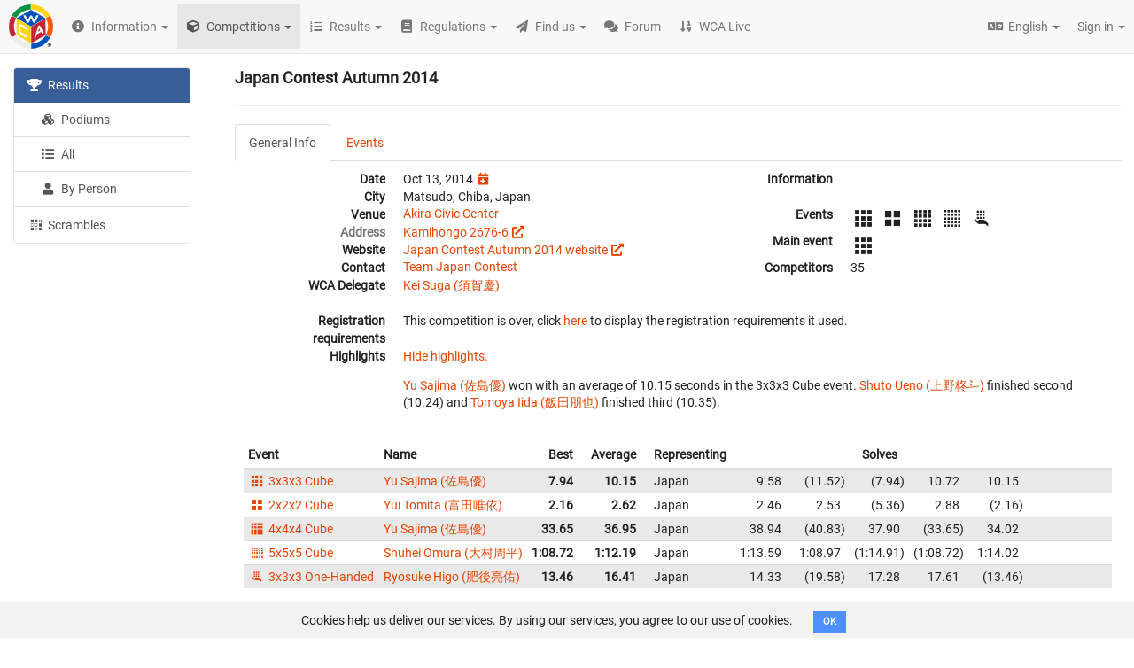

--- FILE ---
content_type: text/html; charset=utf-8
request_url: https://www.google.com/recaptcha/api2/aframe
body_size: 268
content:
<!DOCTYPE HTML><html><head><meta http-equiv="content-type" content="text/html; charset=UTF-8"></head><body><script nonce="QFG1sM9UAZTbs6RqLno7mw">/** Anti-fraud and anti-abuse applications only. See google.com/recaptcha */ try{var clients={'sodar':'https://pagead2.googlesyndication.com/pagead/sodar?'};window.addEventListener("message",function(a){try{if(a.source===window.parent){var b=JSON.parse(a.data);var c=clients[b['id']];if(c){var d=document.createElement('img');d.src=c+b['params']+'&rc='+(localStorage.getItem("rc::a")?sessionStorage.getItem("rc::b"):"");window.document.body.appendChild(d);sessionStorage.setItem("rc::e",parseInt(sessionStorage.getItem("rc::e")||0)+1);localStorage.setItem("rc::h",'1768869491056');}}}catch(b){}});window.parent.postMessage("_grecaptcha_ready", "*");}catch(b){}</script></body></html>

--- FILE ---
content_type: text/javascript
request_url: https://assets.worldcubeassociation.org/assets/b00460e/packs/js/global_styles-e84647a59eac6ea1fb14.js
body_size: 49913
content:
(self.webpackChunk=self.webpackChunk||[]).push([[863],{12243:function(e,t,n){!function(e,t,n){"use strict";function i(e){return"function"==typeof e&&"number"!=typeof e.nodeType}t=void 0!==t&&t.Math===Math?t:globalThis,e.fn.checkbox=function(o){var a,r=e(this),s=Date.now(),l=[],c=o,d="string"==typeof c,u=[].slice.call(arguments,1);return r.each((function(){var r,f=e.extend(!0,{},e.fn.checkbox.settings,o),m=f.className,g=f.namespace,p=f.selector,h=f.error,v="."+g,b="module-"+g,y=e(this),C=e(this).children(p.label),x=e(this).children(p.input),w=x[0],k=!1,S=!1,T=y.data(b),A=this,E={initialize:function(){E.verbose("Initializing checkbox",f),E.create.label(),E.bind.events(),E.set.tabbable(),E.hide.input(),E.observeChanges(),E.instantiate(),E.setup()},instantiate:function(){E.verbose("Storing instance of module",E),T=E,y.data(b,E)},destroy:function(){E.verbose("Destroying module"),E.unbind.events(),E.show.input(),y.removeData(b)},fix:{reference:function(){y.is(p.input)&&(E.debug("Behavior called on <input> adjusting invoked element"),y=y.closest(p.checkbox),E.refresh())}},setup:function(){E.set.initialLoad(),E.is.indeterminate()?(E.debug("Initial value is indeterminate"),E.indeterminate()):E.is.checked()?(E.debug("Initial value is checked"),E.check()):(E.debug("Initial value is unchecked"),E.uncheck()),E.remove.initialLoad()},refresh:function(){C=y.children(p.label),x=y.children(p.input),w=x[0]},hide:{input:function(){E.verbose("Modifying <input> z-index to be unselectable"),x.addClass(m.hidden)}},show:{input:function(){E.verbose("Modifying <input> z-index to be selectable"),x.removeClass(m.hidden)}},observeChanges:function(){"MutationObserver"in t&&((r=new MutationObserver((function(e){E.debug("DOM tree modified, updating selector cache"),E.refresh()}))).observe(A,{childList:!0,subtree:!0}),E.debug("Setting up mutation observer",r))},attachEvents:function(t,n){var o=e(t);n=i(E[n])?E[n]:E.toggle,0<o.length?(E.debug("Attaching checkbox events to element",t,n),o.on("click"+v,n)):E.error(h.notFound)},preventDefaultOnInputTarget:function(){void 0!==event&&null!==event&&e(event.target).is(p.input)&&(E.verbose("Preventing default check action after manual check action"),event.preventDefault())},event:{change:function(e){E.should.ignoreCallbacks()||f.onChange.call(w)},click:function(t){var n=e(t.target);n.is(p.input)?E.verbose("Using default check action on initialized checkbox"):n.is(p.link)?E.debug("Clicking link inside checkbox, skipping toggle"):(E.toggle(),x.trigger("focus"),t.preventDefault())},keydown:function(t){var n=t.which,i=E.get.radios(),o=i.index(y),a=i.length,r=!1;if(37===n||38===n?r=(0===o?a:o)-1:39!==n&&40!==n||(r=o===a-1?0:o+1),!E.should.ignoreCallbacks()&&!1!==r){if(!1===f.beforeUnchecked.apply(w))return E.verbose("Option not allowed to be unchecked, cancelling key navigation"),!1;if(!1===f.beforeChecked.apply(e(i[r]).children(p.input)[0]))return E.verbose("Next option should not allow check, cancelling key navigation"),!1}S=!1,27===n?(E.verbose("Escape key pressed blurring field"),x.trigger("blur"),S=!0,t.stopPropagation()):E.can.change()?t.ctrlKey||(32===n||13===n&&f.enableEnterKey?(E.verbose("Enter/space key pressed, toggling checkbox"),E.toggle(),S=!0):y.is(".toggle, .slider")&&!E.is.radio()&&(37===n&&E.is.checked()?(E.uncheck(),S=!0):39===n&&E.is.unchecked()&&(E.check(),S=!0))):S=!0},keyup:function(e){S&&e.preventDefault()}},check:function(){E.should.allowCheck()&&(E.debug("Checking checkbox",x),E.set.checked(),E.should.ignoreCallbacks()||(f.onChecked.call(w),E.trigger.change()),E.preventDefaultOnInputTarget())},uncheck:function(){E.should.allowUncheck()&&(E.debug("Unchecking checkbox"),E.set.unchecked(),E.should.ignoreCallbacks()||(f.onUnchecked.call(w),E.trigger.change()),E.preventDefaultOnInputTarget())},indeterminate:function(){E.should.allowIndeterminate()?E.debug("Checkbox is already indeterminate"):(E.debug("Making checkbox indeterminate"),E.set.indeterminate(),E.should.ignoreCallbacks()||(f.onIndeterminate.call(w),E.trigger.change()))},determinate:function(){E.should.allowDeterminate()?E.debug("Checkbox is already determinate"):(E.debug("Making checkbox determinate"),E.set.determinate(),E.should.ignoreCallbacks()||(f.onDeterminate.call(w),E.trigger.change()))},enable:function(){E.is.enabled()?E.debug("Checkbox is already enabled"):(E.debug("Enabling checkbox"),E.set.enabled(),E.should.ignoreCallbacks()||(f.onEnable.call(w),f.onEnabled.call(w)))},disable:function(){E.is.disabled()?E.debug("Checkbox is already disabled"):(E.debug("Disabling checkbox"),E.set.disabled(),E.should.ignoreCallbacks()||(f.onDisable.call(w),f.onDisabled.call(w)))},get:{radios:function(){var t=E.get.name();return e('input[name="'+t+'"]').closest(p.checkbox)},otherRadios:function(){return E.get.radios().not(y)},name:function(){return x.attr("name")}},is:{initialLoad:function(){return k},radio:function(){return x.hasClass(m.radio)||"radio"===x.attr("type")},indeterminate:function(){return void 0!==x.prop("indeterminate")&&x.prop("indeterminate")},checked:function(){return void 0!==x.prop("checked")&&x.prop("checked")},disabled:function(){return void 0!==x.prop("disabled")&&x.prop("disabled")},enabled:function(){return!E.is.disabled()},determinate:function(){return!E.is.indeterminate()},unchecked:function(){return!E.is.checked()}},should:{allowCheck:function(){return E.is.determinate()&&E.is.checked()&&!E.is.initialLoad()?(E.debug("Should not allow check, checkbox is already checked"),!1):!(!E.should.ignoreCallbacks()&&!1===f.beforeChecked.apply(w)&&(E.debug("Should not allow check, beforeChecked cancelled"),1))},allowUncheck:function(){return E.is.determinate()&&E.is.unchecked()&&!E.is.initialLoad()?(E.debug("Should not allow uncheck, checkbox is already unchecked"),!1):!(!E.should.ignoreCallbacks()&&!1===f.beforeUnchecked.apply(w)&&(E.debug("Should not allow uncheck, beforeUnchecked cancelled"),1))},allowIndeterminate:function(){return E.is.indeterminate()&&!E.is.initialLoad()?(E.debug("Should not allow indeterminate, checkbox is already indeterminate"),!1):!(!E.should.ignoreCallbacks()&&!1===f.beforeIndeterminate.apply(w)&&(E.debug("Should not allow indeterminate, beforeIndeterminate cancelled"),1))},allowDeterminate:function(){return E.is.determinate()&&!E.is.initialLoad()?(E.debug("Should not allow determinate, checkbox is already determinate"),!1):!(!E.should.ignoreCallbacks()&&!1===f.beforeDeterminate.apply(w)&&(E.debug("Should not allow determinate, beforeDeterminate cancelled"),1))},ignoreCallbacks:function(){return k&&!f.fireOnInit}},can:{change:function(){return!(y.hasClass(m.disabled)||y.hasClass(m.readOnly)||x.prop("disabled")||x.prop("readonly"))},uncheck:function(){return"boolean"==typeof f.uncheckable?f.uncheckable:!E.is.radio()}},set:{initialLoad:function(){k=!0},checked:function(){E.verbose("Setting class to checked"),y.removeClass(m.indeterminate).addClass(m.checked),E.is.radio()&&E.uncheckOthers(),!E.is.indeterminate()&&E.is.checked()?E.debug("Input is already checked, skipping input property change"):(E.verbose("Setting state to checked",w),x.prop("indeterminate",!1).prop("checked",!0))},unchecked:function(){E.verbose("Removing checked class"),y.removeClass(m.indeterminate).removeClass(m.checked),!E.is.indeterminate()&&E.is.unchecked()?E.debug("Input is already unchecked"):(E.debug("Setting state to unchecked"),x.prop("indeterminate",!1).prop("checked",!1))},indeterminate:function(){E.verbose("Setting class to indeterminate"),y.addClass(m.indeterminate),E.is.indeterminate()?E.debug("Input is already indeterminate, skipping input property change"):(E.debug("Setting state to indeterminate"),x.prop("indeterminate",!0))},determinate:function(){E.verbose("Removing indeterminate class"),y.removeClass(m.indeterminate),E.is.determinate()?E.debug("Input is already determinate, skipping input property change"):(E.debug("Setting state to determinate"),x.prop("indeterminate",!1))},disabled:function(){E.verbose("Setting class to disabled"),y.addClass(m.disabled),E.is.disabled()?E.debug("Input is already disabled, skipping input property change"):(E.debug("Setting state to disabled"),x.prop("disabled","disabled"))},enabled:function(){E.verbose("Removing disabled class"),y.removeClass(m.disabled),E.is.enabled()?E.debug("Input is already enabled, skipping input property change"):(E.debug("Setting state to enabled"),x.prop("disabled",!1))},tabbable:function(){E.verbose("Adding tabindex to checkbox"),void 0===x.attr("tabindex")&&x.attr("tabindex",0)}},remove:{initialLoad:function(){k=!1}},trigger:{change:function(){var e,t=x[0];t&&(e=n.createEvent("HTMLEvents"),E.verbose("Triggering native change event"),e.initEvent("change",!0,!1),t.dispatchEvent(e))}},create:{label:function(){0<x.prevAll(p.label).length?(x.prev(p.label).detach().insertAfter(x),E.debug("Moving existing label",C)):E.has.label()||(C=e("<label>").insertAfter(x),E.debug("Creating label",C))}},has:{label:function(){return 0<C.length}},bind:{events:function(){E.verbose("Attaching checkbox events"),y.on("click"+v,E.event.click).on("change"+v,E.event.change).on("keydown"+v,p.input,E.event.keydown).on("keyup"+v,p.input,E.event.keyup)}},unbind:{events:function(){E.debug("Removing events"),y.off(v)}},uncheckOthers:function(){var e=E.get.otherRadios();E.debug("Unchecking other radios",e),e.removeClass(m.checked)},toggle:function(){E.can.change()?E.is.indeterminate()||E.is.unchecked()?(E.debug("Currently unchecked"),E.check()):E.is.checked()&&E.can.uncheck()&&(E.debug("Currently checked"),E.uncheck()):E.is.radio()||E.debug("Checkbox is read-only or disabled, ignoring toggle")},setting:function(t,n){if(E.debug("Changing setting",t,n),e.isPlainObject(t))e.extend(!0,f,t);else{if(void 0===n)return f[t];e.isPlainObject(f[t])?e.extend(!0,f[t],n):f[t]=n}},internal:function(t,n){if(e.isPlainObject(t))e.extend(!0,E,t);else{if(void 0===n)return E[t];E[t]=n}},debug:function(){!f.silent&&f.debug&&(f.performance?E.performance.log(arguments):(E.debug=Function.prototype.bind.call(console.info,console,f.name+":"),E.debug.apply(console,arguments)))},verbose:function(){!f.silent&&f.verbose&&f.debug&&(f.performance?E.performance.log(arguments):(E.verbose=Function.prototype.bind.call(console.info,console,f.name+":"),E.verbose.apply(console,arguments)))},error:function(){f.silent||(E.error=Function.prototype.bind.call(console.error,console,f.name+":"),E.error.apply(console,arguments))},performance:{log:function(e){var t,n;f.performance&&(n=(t=Date.now())-(s||t),s=t,l.push({Name:e[0],Arguments:[].slice.call(e,1)||"",Element:A,"Execution Time":n})),clearTimeout(E.performance.timer),E.performance.timer=setTimeout((function(){E.performance.display()}),500)},display:function(){var t=f.name+":",n=0;s=!1,clearTimeout(E.performance.timer),e.each(l,(function(e,t){n+=t["Execution Time"]})),t+=" "+n+"ms",0<l.length&&(console.groupCollapsed(t),console.table?console.table(l):e.each(l,(function(e,t){console.log(t.Name+": "+t["Execution Time"]+"ms")})),console.groupEnd()),l=[]}},invoke:function(t,n,o){var r,s,l,c=T;return n=n||u,o=o||A,"string"==typeof t&&void 0!==c&&(t=t.split(/[ .]/),r=t.length-1,e.each(t,(function(n,i){var o=n!==r?i+t[n+1].charAt(0).toUpperCase()+t[n+1].slice(1):t;if(e.isPlainObject(c[o])&&n!==r)c=c[o];else{if(void 0!==c[o])return s=c[o],!1;if(!e.isPlainObject(c[i])||n===r)return void 0!==c[i]?s=c[i]:E.error(h.method,t),!1;c=c[i]}}))),i(s)?l=s.apply(o,n):void 0!==s&&(l=s),Array.isArray(a)?a.push(l):void 0!==a?a=[a,l]:void 0!==l&&(a=l),s}};d?(void 0===T&&E.initialize(),E.invoke(c)):(void 0!==T&&T.invoke("destroy"),E.initialize())})),void 0!==a?a:this},e.fn.checkbox.settings={name:"Checkbox",namespace:"checkbox",silent:!1,debug:!1,verbose:!1,performance:!0,uncheckable:"auto",fireOnInit:!1,enableEnterKey:!0,onChange:function(){},beforeChecked:function(){},beforeUnchecked:function(){},beforeDeterminate:function(){},beforeIndeterminate:function(){},onChecked:function(){},onUnchecked:function(){},onDeterminate:function(){},onIndeterminate:function(){},onEnable:function(){},onDisable:function(){},onEnabled:function(){},onDisabled:function(){},className:{checked:"checked",indeterminate:"indeterminate",disabled:"disabled",hidden:"hidden",radio:"radio",readOnly:"read-only"},error:{method:"The method you called is not defined"},selector:{checkbox:".ui.checkbox",label:"label",input:'input[type="checkbox"], input[type="radio"]',link:"a[href]"}}}(n(16594),window,document)},13054:function(e,t,n){!function(e,t,n){"use strict";function i(e){return"function"==typeof e&&"number"!=typeof e.nodeType}t=void 0!==t&&t.Math===Math?t:globalThis,e.fn.popup=function(o){var a,r=e(this),s=e(n),l=e(t),c=e("body"),d="ontouchstart"in n.documentElement?"touchstart":"click",u=Date.now(),f=[],m=o,g="string"==typeof m,p=[].slice.call(arguments,1),h=function(i,o){var a;return 0<=[t,n].indexOf(i)?a=e(i):0===(a=e(o.document).find(i)).length&&(a=o.frameElement?h(i,o.parent):c),a};return r.each((function(){var r,v,b,y,C,x=e.isPlainObject(o)?e.extend(!0,{},e.fn.popup.settings,o):e.extend({},e.fn.popup.settings),w=x.selector,k=x.className,S=x.error,T=x.metadata,A=x.namespace,E="."+x.namespace,D="module-"+A,O=e(this),I=h(x.context,t),L=h(x.scrollContext,t),F=h(x.boundary,t),P=x.target?h(x.target,t):O,M=0,R=!1,z=!1,q=this,V=O.data(D),N={initialize:function(){N.debug("Initializing",O),N.createID(),N.bind.events(),!N.exists()&&x.preserve&&N.create(),x.observeChanges&&N.observeChanges(),N.instantiate()},instantiate:function(){N.verbose("Storing instance",N),V=N,O.data(D,V)},observeChanges:function(){"MutationObserver"in t&&((b=new MutationObserver(N.event.documentChanged)).observe(n,{childList:!0,subtree:!0}),N.debug("Setting up mutation observer",b))},refresh:function(){x.popup?r=s.find(x.popup).eq(0):x.inline&&(r=P.nextAll(w.popup).eq(0),x.popup=r),x.popup?(N.set.invisible(),v=N.get.offsetParent(),N.remove.invisible(),x.movePopup&&N.has.popup()&&N.get.offsetParent(r)[0]!==v[0]&&(N.debug("Moving popup to the same offset parent as target"),r.detach().appendTo(v))):v=x.inline?N.get.offsetParent(P):N.has.popup()?N.get.offsetParent(r):c,v.is("html")&&v[0]!==c[0]&&(N.debug("Setting page as offset parent"),v=c),N.get.variation()&&N.set.variation()},reposition:function(){N.refresh(),N.set.position()},destroy:function(){N.debug("Destroying previous module"),b&&b.disconnect(),r&&!x.preserve&&N.removePopup(),clearTimeout(N.hideTimer),clearTimeout(N.showTimer),N.unbind.close(),N.unbind.events(),O.removeData(D)},event:{start:function(t){var n=e.isPlainObject(x.delay)?x.delay.show:x.delay;clearTimeout(N.hideTimer),z&&!x.addTouchEvents||(N.showTimer=setTimeout((function(){N.show()}),n))},end:function(){var t=e.isPlainObject(x.delay)?x.delay.hide:x.delay;clearTimeout(N.showTimer),N.hideTimer=setTimeout((function(){N.hide()}),t)},touchstart:function(e){z=!0,x.addTouchEvents&&N.show()},resize:function(){N.is.visible()&&N.set.position()},documentChanged:function(t){[].forEach.call(t,(function(t){t.removedNodes&&[].forEach.call(t.removedNodes,(function(t){(t===q||0<e(t).find(q).length)&&(N.debug("Element removed from DOM, tearing down events"),N.destroy())}))}))},hideGracefully:function(t){var i=e(t.target),o=e.contains(n.documentElement,t.target);i=0<i.closest(w.popup).length;t&&!i&&o?(N.debug("Click occurred outside popup hiding popup"),N.hide()):N.debug("Click was inside popup, keeping popup open")}},create:function(){var t=P.next(w.popup),n=!x.popup&&0===t.length&&O.attr("title"),i=N.get.html(),o=N.get.title();n=N.get.content(n);i||n||o?(N.debug("Creating pop-up html"),i=i||x.templates.popup({title:o,content:n}),r=e("<div/>").addClass(k.popup).data(T.activator,O).html(i),x.inline?(N.verbose("Inserting popup element inline",r),r.insertAfter(O)):(N.verbose("Appending popup element to body",r),r.appendTo(I)),N.refresh(),N.set.variation(),x.hoverable&&N.bind.popup(),x.onCreate.call(r,q)):x.popup?(s.find(x.popup).data(T.activator,O),N.verbose("Used popup specified in settings"),N.refresh(),x.hoverable&&N.bind.popup()):0<t.length?(N.verbose("Pre-existing popup found"),x.inline=!0,x.popup=t.data(T.activator,O),N.refresh(),x.hoverable&&N.bind.popup()):N.debug("No content specified skipping display",q)},createID:function(){C=(Math.random().toString(16)+"000000000").slice(2,10),y="."+C,N.verbose("Creating unique id for element",C)},toggle:function(){N.debug("Toggling pop-up"),N.is.hidden()?(N.debug("Popup is hidden, showing pop-up"),N.unbind.close(),N.show()):(N.debug("Popup is visible, hiding pop-up"),N.hide())},show:function(e){e=e||function(){},N.debug("Showing pop-up",x.transition),!N.is.hidden()||N.is.active()&&N.is.dropdown()||(N.exists()||N.create(),!1===x.onShow.call(r,q)?N.debug("onShow callback returned false, cancelling popup animation"):(x.preserve||x.popup||N.refresh(),r&&N.set.position()&&(N.save.conditions(),x.exclusive&&N.hideAll(),N.animate.show(e))))},hide:function(e){e=e||function(){},(N.is.visible()||N.is.animating())&&(!1===x.onHide.call(r,q)?N.debug("onHide callback returned false, cancelling popup animation"):(N.remove.visible(),N.unbind.close(),N.restore.conditions(),N.animate.hide(e)))},hideAll:function(){s.find(w.popup).filter("."+k.popupVisible).each((function(){e(this).data(T.activator).popup("hide")}))},exists:function(){return!!r&&(x.inline||x.popup?N.has.popup():0<r.closest(I).length)},removePopup:function(){N.has.popup()&&!x.popup&&(N.debug("Removing popup",r),r.remove(),r=void 0,x.onRemove.call(r,q))},save:{conditions:function(){N.cache={title:O.attr("title")},N.cache.title&&O.removeAttr("title"),N.verbose("Saving original attributes",N.cache.title)}},restore:{conditions:function(){return N.cache&&N.cache.title&&(O.attr("title",N.cache.title),N.verbose("Restoring original attributes",N.cache.title)),!0}},supports:{svg:function(){return"undefined"!=typeof SVGGraphicsElement}},animate:{show:function(e){e=i(e)?e:function(){},x.transition&&N.can.useElement("transition")&&(N.set.visible(),r.transition({animation:(x.transition.showMethod||x.transition)+" in",queue:!1,debug:x.debug,verbose:x.verbose,silent:x.silent,duration:x.transition.showDuration||x.duration,onComplete:function(){N.bind.close(),e.call(r,q),x.onVisible.call(r,q)}}))},hide:function(t){t=i(t)?t:function(){},N.debug("Hiding pop-up"),x.transition&&void 0!==e.fn.transition?r.transition({animation:(x.transition.hideMethod||x.transition)+" out",queue:!1,duration:x.transition.hideDuration||x.duration,debug:x.debug,verbose:x.verbose,silent:x.silent,onComplete:function(){N.reset(),t.call(r,q),x.onHidden.call(r,q)}}):N.error(S.noTransition)}},change:{content:function(e){r.html(e)}},get:{html:function(){return O.removeData(T.html),O.data(T.html)||x.html},title:function(){return O.removeData(T.title),O.data(T.title)||x.title},content:function(e){return O.removeData(T.content),O.data(T.content)||x.content||e},variation:function(){return O.removeData(T.variation),O.data(T.variation)||x.variation},popup:function(){return r},popupOffset:function(){return r.offset()},calculations:function(){var e=N.get.offsetParent(r),n=P[0],i=F[0]===t,o=P.offset(),a=x.inline||x.popup&&x.movePopup?P.offsetParent().offset():{top:0,left:0},s=i?{top:0,left:0}:F.offset(),c={};i=i?{top:l.scrollTop(),left:l.scrollLeft()}:{top:0,left:0},c={target:{element:P[0],width:P.outerWidth(),height:P.outerHeight(),top:o.top-a.top,left:o.left-a.left,margin:{}},popup:{width:r.outerWidth(),height:r.outerHeight()},parent:{width:v.outerWidth(),height:v.outerHeight()},screen:{top:s.top,left:s.left,scroll:{top:i.top,left:i.left},width:F.width(),height:F.height()}};return e[0]!==v[0]&&(o=e.offset(),c.target.top-=o.top,c.target.left-=o.left,c.parent.width=e.outerWidth(),c.parent.height=e.outerHeight()),x.setFluidWidth&&N.is.fluid()&&(c.container={width:r.parent().outerWidth()},c.popup.width=c.container.width),c.target.margin.top=x.inline?parseInt(t.getComputedStyle(n).getPropertyValue("margin-top"),10):0,c.target.margin.left=x.inline?N.is.rtl()?parseInt(t.getComputedStyle(n).getPropertyValue("margin-right"),10):parseInt(t.getComputedStyle(n).getPropertyValue("margin-left"),10):0,c.boundary={top:(a=c.screen).top+a.scroll.top,bottom:a.top+a.scroll.top+a.height,left:a.left+a.scroll.left,right:a.left+a.scroll.left+a.width},c},id:function(){return C},startEvent:function(){return"hover"===x.on?"mouseenter":"focus"===x.on&&"focus"},scrollEvent:function(){return"scroll"},endEvent:function(){return"hover"===x.on?"mouseleave":"focus"===x.on&&"blur"},distanceFromBoundary:function(e,t){var n={},i=(t=t||N.get.calculations()).popup;t=t.boundary;return e&&(n={top:e.top-t.top,left:e.left-t.left,right:t.right-(e.left+i.width),bottom:t.bottom-(e.top+i.height)},N.verbose("Distance from boundaries determined",e,n)),n},offsetParent:function(t){var n=(void 0!==t?t:P)[0].parentNode,i=e(n);if(n)for(var o="none"===i.css("transform"),a="static"===i.css("position"),r=i.is("body");n&&!r&&a&&o;)n=n.parentNode,o="none"===(i=e(n)).css("transform"),a="static"===i.css("position"),r=i.is("body");return i&&0<i.length?i:e()},positions:function(){return{"top left":!1,"top center":!1,"top right":!1,"bottom left":!1,"bottom center":!1,"bottom right":!1,"left center":!1,"right center":!1}},nextPosition:function(e){var t=(n=e.split(" "))[0],n=n[1],i="top"===t||"bottom"===t,o=!1,a=!1,r=!1;return R||(N.verbose("All available positions available"),R=N.get.positions()),N.debug("Recording last position tried",e),R[e]=!0,"opposite"===x.prefer&&(r=(r=[{top:"bottom",bottom:"top",left:"right",right:"left"}[t],n]).join(" "),o=!0===R[r],N.debug("Trying opposite strategy",r)),"adjacent"===x.prefer&&i&&(r=(r=[t,{left:"center",center:"right",right:"left"}[n]]).join(" "),a=!0===R[r],N.debug("Trying adjacent strategy",r)),(a||o)&&(N.debug("Using backup position",r),r={"top left":"top center","top center":"top right","top right":"right center","right center":"bottom right","bottom right":"bottom center","bottom center":"bottom left","bottom left":"left center","left center":"top left"}[e]),r}},set:{position:function(e,t){if(0!==P.length&&0!==r.length){var n,i,o,a,s,l,c;if(t=t||N.get.calculations(),e=e||O.data(T.position)||x.position,n=O.data(T.offset)||x.offset,i=x.distanceAway,o=t.target,a=t.popup,s=t.parent,N.should.centerArrow(t)&&(N.verbose("Adjusting offset to center arrow on small target element"),"top left"!==e&&"bottom left"!==e||(n=(n+=o.width/2)-x.arrowPixelsFromEdge),"top right"!==e&&"bottom right"!==e||(n=(n-=o.width/2)+x.arrowPixelsFromEdge)),0===o.width&&0===o.height&&!N.is.svg(o.element))return N.debug("Popup target is hidden, no action taken"),!1;switch(x.inline&&(N.debug("Adding margin to calculation",o.margin),"left center"===e||"right center"===e?(n+=o.margin.top,i+=-o.margin.left):"top left"===e||"top center"===e||"top right"===e?(n+=o.margin.left,i-=o.margin.top):(n+=o.margin.left,i+=o.margin.top)),N.debug("Determining popup position from calculations",e,t),N.is.rtl()&&(e=e.replace(/left|right/g,(function(e){return"left"===e?"right":"left"})),N.debug("RTL: Popup position updated",e)),e=M===x.maxSearchDepth&&"string"==typeof x.lastResort?x.lastResort:e){case"top left":l={top:"auto",bottom:s.height-o.top+i,left:o.left+n,right:"auto"};break;case"top center":l={bottom:s.height-o.top+i,left:o.left+o.width/2-a.width/2+n,top:"auto",right:"auto"};break;case"top right":l={bottom:s.height-o.top+i,right:s.width-o.left-o.width-n,top:"auto",left:"auto"};break;case"left center":l={top:o.top+o.height/2-a.height/2+n,right:s.width-o.left+i,left:"auto",bottom:"auto"};break;case"right center":l={top:o.top+o.height/2-a.height/2+n,left:o.left+o.width+i,bottom:"auto",right:"auto"};break;case"bottom left":l={top:o.top+o.height+i,left:o.left+n,bottom:"auto",right:"auto"};break;case"bottom center":l={top:o.top+o.height+i,left:o.left+o.width/2-a.width/2+n,bottom:"auto",right:"auto"};break;case"bottom right":l={top:o.top+o.height+i,right:s.width-o.left-o.width-n,left:"auto",bottom:"auto"}}if(void 0===l&&N.error(S.invalidPosition,e),N.debug("Calculated popup positioning values",l),r.css(l).removeClass(k.position).addClass(e),N.set.invisible(),c=N.get.popupOffset(),c=N.get.distanceFromBoundary(c,t),!x.forcePosition&&N.is.offstage(c,e)){if(N.debug("Position is outside viewport",e),M<x.maxSearchDepth)return M++,e=N.get.nextPosition(e),N.debug("Trying new position",e),!!r&&N.set.position(e,t);if(!x.lastResort)return N.debug("Popup could not find a position to display",r),N.error(S.cannotPlace,q),N.remove.attempts(),N.remove.invisible(),N.reset(),x.onUnplaceable.call(r,q),!1;N.debug("No position found, showing with last position")}return N.debug("Position is on stage",e),N.remove.attempts(),N.remove.invisible(),x.setFluidWidth&&N.is.fluid()&&N.set.fluidWidth(t),!0}N.error(S.notFound)},fluidWidth:function(e){e=e||N.get.calculations(),N.debug("Automatically setting element width to parent width",e.parent.width),r.css("width",e.container.width)},loading:function(){r.addClass(k.loading)},invisible:function(){r.addClass(k.invisible)},variation:function(e){(e=e||N.get.variation())&&N.has.popup()&&(N.verbose("Adding variation to popup",e),r.addClass(e))},visible:function(){O.addClass(k.visible)}},remove:{loading:function(){r.removeClass(k.loading)},invisible:function(){r.removeClass(k.invisible)},variation:function(e){(e=e||N.get.variation())&&(N.verbose("Removing variation",e),r.removeClass(e))},visible:function(){O.removeClass(k.visible)},attempts:function(){N.verbose("Resetting all searched positions"),M=0,R=!1}},bind:{events:function(){N.debug("Binding popup events to module"),"click"===x.on&&O.on(d+E,N.toggle),"hover"===x.on&&O.on("touchstart"+E,N.event.touchstart),N.get.startEvent()&&O.on(N.get.startEvent()+E,N.event.start).on(N.get.endEvent()+E,N.event.end),x.target&&N.debug("Target set to element",P),l.on("resize"+y,N.event.resize)},popup:function(){N.verbose("Allowing hover events on popup to prevent closing"),r&&N.has.popup()&&r.on("mouseenter"+E,N.event.start).on("mouseleave"+E,N.event.end)},close:function(){(!0===x.hideOnScroll||"auto"===x.hideOnScroll&&"click"!==x.on)&&N.bind.closeOnScroll(),N.is.closable()?N.bind.clickaway():"hover"===x.on&&z&&N.bind.touchClose()},closeOnScroll:function(){N.verbose("Binding scroll close event to document"),L.one(N.get.scrollEvent()+y,N.event.hideGracefully)},touchClose:function(){N.verbose("Binding popup touchclose event to document"),s.on("touchstart"+y,(function(e){N.verbose("Touched away from popup"),N.event.hideGracefully.call(q,e)}))},clickaway:function(){N.verbose("Binding popup close event to document"),s.on(d+y,(function(e){N.verbose("Clicked away from popup"),N.event.hideGracefully.call(q,e)}))}},unbind:{events:function(){l.off(y),O.off(E)},close:function(){s.off(y),L.off(y)}},can:{useElement:function(t){return void 0!==e.fn[t]||(N.error(S.noElement.replace("{element}",t)),!1)}},has:{popup:function(){return r&&0<r.length}},should:{centerArrow:function(e){return!N.is.basic()&&e.target.width<=2*x.arrowPixelsFromEdge}},is:{closable:function(){return"auto"===x.closable?"hover"!==x.on:x.closable},offstage:function(t,n){var i=[];return e.each(t,(function(e,t){t<-x.jitter&&(N.debug("Position exceeds allowable distance from edge",e,t,n),i.push(e))})),0<i.length},svg:function(e){return N.supports.svg()&&e instanceof SVGGraphicsElement},basic:function(){return O.hasClass(k.basic)},active:function(){return O.hasClass(k.active)},animating:function(){return void 0!==r&&r.hasClass(k.animating)},fluid:function(){return void 0!==r&&r.hasClass(k.fluid)},visible:function(){return void 0!==r&&r.hasClass(k.popupVisible)},dropdown:function(){return O.hasClass(k.dropdown)},hidden:function(){return!N.is.visible()},rtl:function(){return"rtl"===O.attr("dir")||"rtl"===O.css("direction")||"rtl"===c.attr("dir")||"rtl"===c.css("direction")||"rtl"===I.attr("dir")||"rtl"===I.css("direction")}},reset:function(){N.remove.visible(),x.preserve?void 0!==e.fn.transition&&r.transition("remove transition"):N.removePopup()},setting:function(t,n){if(e.isPlainObject(t))e.extend(!0,x,t);else{if(void 0===n)return x[t];x[t]=n}},internal:function(t,n){if(e.isPlainObject(t))e.extend(!0,N,t);else{if(void 0===n)return N[t];N[t]=n}},debug:function(){!x.silent&&x.debug&&(x.performance?N.performance.log(arguments):(N.debug=Function.prototype.bind.call(console.info,console,x.name+":"),N.debug.apply(console,arguments)))},verbose:function(){!x.silent&&x.verbose&&x.debug&&(x.performance?N.performance.log(arguments):(N.verbose=Function.prototype.bind.call(console.info,console,x.name+":"),N.verbose.apply(console,arguments)))},error:function(){x.silent||(N.error=Function.prototype.bind.call(console.error,console,x.name+":"),N.error.apply(console,arguments))},performance:{log:function(e){var t,n;x.performance&&(n=(t=Date.now())-(u||t),u=t,f.push({Name:e[0],Arguments:[].slice.call(e,1)||"",Element:q,"Execution Time":n})),clearTimeout(N.performance.timer),N.performance.timer=setTimeout((function(){N.performance.display()}),500)},display:function(){var t=x.name+":",n=0;u=!1,clearTimeout(N.performance.timer),e.each(f,(function(e,t){n+=t["Execution Time"]})),t+=" "+n+"ms",0<f.length&&(console.groupCollapsed(t),console.table?console.table(f):e.each(f,(function(e,t){console.log(t.Name+": "+t["Execution Time"]+"ms")})),console.groupEnd()),f=[]}},invoke:function(t,n,o){var r,s,l,c=V;return n=n||p,o=o||q,"string"==typeof t&&void 0!==c&&(t=t.split(/[ .]/),r=t.length-1,e.each(t,(function(n,i){var o=n!==r?i+t[n+1].charAt(0).toUpperCase()+t[n+1].slice(1):t;if(e.isPlainObject(c[o])&&n!==r)c=c[o];else{if(void 0!==c[o])return s=c[o],!1;if(!e.isPlainObject(c[i])||n===r)return void 0!==c[i]?s=c[i]:N.error(S.method,t),!1;c=c[i]}}))),i(s)?l=s.apply(o,n):void 0!==s&&(l=s),Array.isArray(a)?a.push(l):void 0!==a?a=[a,l]:void 0!==l&&(a=l),s}};g?(void 0===V&&N.initialize(),N.invoke(m)):(void 0!==V&&V.invoke("destroy"),N.initialize())})),void 0!==a?a:this},e.fn.popup.settings={name:"Popup",silent:!1,debug:!1,verbose:!1,performance:!0,namespace:"popup",observeChanges:!0,onCreate:function(){},onRemove:function(){},onShow:function(){},onVisible:function(){},onHide:function(){},onUnplaceable:function(){},onHidden:function(){},on:"hover",boundary:t,addTouchEvents:!0,position:"top left",forcePosition:!1,variation:"",movePopup:!0,target:!1,popup:!1,inline:!1,preserve:!1,hoverable:!1,content:!1,html:!1,title:!1,closable:!0,hideOnScroll:"auto",exclusive:!1,context:"body",scrollContext:t,prefer:"opposite",lastResort:!1,arrowPixelsFromEdge:20,delay:{show:50,hide:70},setFluidWidth:!0,duration:200,transition:"scale",distanceAway:0,jitter:2,offset:0,maxSearchDepth:15,error:{invalidPosition:"The position you specified is not a valid position",cannotPlace:"Popup does not fit within the boundaries of the viewport",method:"The method you called is not defined.",noElement:"This module requires ui {element}",notFound:"The target or popup you specified does not exist on the page"},metadata:{activator:"activator",content:"content",html:"html",offset:"offset",position:"position",title:"title",variation:"variation"},className:{active:"active",basic:"basic",animating:"animating",dropdown:"dropdown",invisible:"invisible",fluid:"fluid",loading:"loading",popup:"ui popup",position:"top left center bottom right",visible:"visible",popupVisible:"visible"},selector:{popup:".ui.popup"},templates:{escape:function(e){var t={"<":"&lt;",">":"&gt;",'"':"&quot;","'":"&#x27;","`":"&#x60;"};return/["&'<>`]/.test(e)?(e=e.replace(/&(?![\d#a-z]{1,12};)/gi,"&amp;")).replace(/["'<>`]/g,(function(e){return t[e]})):e},popup:function(t){var n="",i=e.fn.popup.settings.templates.escape;return void 0!==t&&(t.title&&(t.title=i(t.title),n+='<div class="header">'+t.title+"</div>"),t.content)&&(t.content=i(t.content),n+='<div class="content">'+t.content+"</div>"),n}}}}(n(16594),window,document)},21916:function(e,t,n){!function(e,t,n){"use strict";function i(e){return"function"==typeof e&&"number"!=typeof e.nodeType}void 0!==t&&t.Math===Math||globalThis,e.fn.dimmer=function(t){var o,a=e(this),r=Date.now(),s=[],l=t,c="string"==typeof l,d=[].slice.call(arguments,1);return a.each((function(){var u,f,m=e.isPlainObject(t)?e.extend(!0,{},e.fn.dimmer.settings,t):e.extend({},e.fn.dimmer.settings),g=m.selector,p=m.namespace,h=m.className,v=m.error,b="."+p,y="module-"+p,C="ontouchstart"in n.documentElement?"touchstart":"click",x=e(this),w=this,k=x.data(y),S={preinitialize:function(){u=S.is.dimmer()?(f=x.parent(),x):(f=x,S.has.dimmer()?m.dimmerName?f.find(g.dimmer).filter("."+m.dimmerName):f.find(g.dimmer):S.create())},initialize:function(){S.debug("Initializing dimmer",m),S.bind.events(),S.set.dimmable(),S.instantiate()},instantiate:function(){S.verbose("Storing instance of module",S),k=S,x.data(y,k)},destroy:function(){S.verbose("Destroying previous module",u),S.unbind.events(),S.remove.variation(),f.off(b)},bind:{events:function(){"hover"===m.on?f.on("mouseenter"+b,S.show).on("mouseleave"+b,S.hide):"click"===m.on&&f.on(C+b,S.toggle),S.is.page()&&(S.debug("Setting as a page dimmer",f),S.set.pageDimmer()),S.is.closable()&&(S.verbose("Adding dimmer close event",u),f.on(C+b,g.dimmer,S.event.click))}},unbind:{events:function(){x.removeData(y),f.off(b)}},event:{click:function(t){S.verbose("Determining if event occurred on dimmer",t),0!==u.find(t.target).length&&!e(t.target).is(g.content)||(S.hide(),t.stopImmediatePropagation())}},addContent:function(t){t=e(t),S.debug("Add content to dimmer",t),t.parent()[0]!==u[0]&&t.detach().appendTo(u)},create:function(){var t=e(m.template.dimmer(m));return m.dimmerName&&(S.debug("Creating named dimmer",m.dimmerName),t.addClass(m.dimmerName)),t.appendTo(f),t},show:function(e){e=i(e)?e:function(){},S.is.dimmed()&&!S.is.animating()||!S.is.enabled()?S.debug("Dimmer is already shown or disabled"):!1===m.onShow.call(w)?S.verbose("Show callback returned false cancelling dimmer show"):(S.debug("Showing dimmer",u,m),S.set.variation(),S.animate.show(e),m.onChange.call(w))},hide:function(e){e=i(e)?e:function(){},S.is.dimmed()||S.is.animating()?!1===m.onHide.call(w)?S.verbose("Hide callback returned false cancelling dimmer hide"):(S.debug("Hiding dimmer",u),S.animate.hide(e),m.onChange.call(w)):S.debug("Dimmer is not visible")},toggle:function(){S.verbose("Toggling dimmer visibility",u),S.is.dimmed()?S.is.closable()&&S.hide():S.show()},animate:{show:function(t){t=i(t)?t:function(){},m.useCSS&&void 0!==e.fn.transition?((m.useFlex?(S.debug("Using flex dimmer"),S.remove):(S.debug("Using legacy non-flex dimmer"),S.set)).legacy(),"auto"!==m.opacity&&S.set.opacity(),u.transition({debug:m.debug,verbose:m.verbose,silent:m.silent,displayType:m.useFlex?"flex":"block",animation:(m.transition.showMethod||m.transition)+" in",queue:!1,duration:S.get.duration(),useFailSafe:!0,onStart:function(){S.set.dimmed()},onComplete:function(){S.set.active(),m.onVisible.call(u),t()}})):(S.verbose("Showing dimmer animation with javascript"),S.set.dimmed(),"auto"===m.opacity&&(m.opacity=.8),u.stop().css({opacity:0,width:"100%",height:"100%"}).fadeTo(S.get.duration(),m.opacity,(function(){u.removeAttr("style"),S.set.active(),m.onVisible.call(u),t()})))},hide:function(t){t=i(t)?t:function(){},m.useCSS&&void 0!==e.fn.transition?(S.verbose("Hiding dimmer with css"),u.transition({debug:m.debug,verbose:m.verbose,silent:m.silent,displayType:m.useFlex?"flex":"block",animation:(m.transition.hideMethod||m.transition)+" out",queue:!1,duration:S.get.duration(),useFailSafe:!0,onComplete:function(){S.remove.dimmed(),S.remove.variation(),S.remove.active(),m.onHidden.call(u),t()}})):(S.verbose("Hiding dimmer with javascript"),u.stop().fadeOut(S.get.duration(),(function(){S.remove.dimmed(),S.remove.active(),u.removeAttr("style"),m.onHidden.call(u),t()})))}},get:{dimmer:function(){return u},duration:function(){return S.is.active()?m.transition.hideDuration||m.duration.hide||m.duration:m.transition.showDuration||m.duration.show||m.duration}},has:{dimmer:function(){return m.dimmerName?0<x.find(g.dimmer).filter("."+m.dimmerName).length:0<x.find(g.dimmer).length}},is:{active:function(){return u.hasClass(h.active)},animating:function(){return u.is(":animated")||u.hasClass(h.animating)},closable:function(){return"auto"===m.closable?"hover"!==m.on:m.closable},dimmer:function(){return x.hasClass(h.dimmer)},dimmable:function(){return x.hasClass(h.dimmable)},dimmed:function(){return f.hasClass(h.dimmed)},disabled:function(){return f.hasClass(h.disabled)},enabled:function(){return!S.is.disabled()},page:function(){return f.is("body")},pageDimmer:function(){return u.hasClass(h.pageDimmer)}},can:{show:function(){return!u.hasClass(h.disabled)}},set:{opacity:function(e){var t=u.css("background-color"),n=t.split(","),i=n&&3<=n.length;e=0===m.opacity?0:m.opacity||e,t=i?(n[2]=n[2].replace(")",""),n[3]=e+")",n.join(",")):"rgba(0, 0, 0, "+e+")",S.debug("Setting opacity to",e),u.css("background-color",t)},legacy:function(){u.addClass(h.legacy)},active:function(){u.addClass(h.active)},dimmable:function(){f.addClass(h.dimmable)},dimmed:function(){f.addClass(h.dimmed)},pageDimmer:function(){u.addClass(h.pageDimmer)},disabled:function(){u.addClass(h.disabled)},variation:function(e){(e=e||m.variation)&&u.addClass(e)}},remove:{active:function(){u.removeClass(h.active)},legacy:function(){u.removeClass(h.legacy)},dimmed:function(){f.removeClass(h.dimmed)},disabled:function(){u.removeClass(h.disabled)},variation:function(e){(e=e||m.variation)&&u.removeClass(e)}},setting:function(t,n){if(S.debug("Changing setting",t,n),e.isPlainObject(t))e.extend(!0,m,t);else{if(void 0===n)return m[t];e.isPlainObject(m[t])?e.extend(!0,m[t],n):m[t]=n}},internal:function(t,n){if(e.isPlainObject(t))e.extend(!0,S,t);else{if(void 0===n)return S[t];S[t]=n}},debug:function(){!m.silent&&m.debug&&(m.performance?S.performance.log(arguments):(S.debug=Function.prototype.bind.call(console.info,console,m.name+":"),S.debug.apply(console,arguments)))},verbose:function(){!m.silent&&m.verbose&&m.debug&&(m.performance?S.performance.log(arguments):(S.verbose=Function.prototype.bind.call(console.info,console,m.name+":"),S.verbose.apply(console,arguments)))},error:function(){m.silent||(S.error=Function.prototype.bind.call(console.error,console,m.name+":"),S.error.apply(console,arguments))},performance:{log:function(e){var t,n;m.performance&&(n=(t=Date.now())-(r||t),r=t,s.push({Name:e[0],Arguments:[].slice.call(e,1)||"",Element:w,"Execution Time":n})),clearTimeout(S.performance.timer),S.performance.timer=setTimeout((function(){S.performance.display()}),500)},display:function(){var t=m.name+":",n=0;r=!1,clearTimeout(S.performance.timer),e.each(s,(function(e,t){n+=t["Execution Time"]})),t+=" "+n+"ms",1<a.length&&(t+=" ("+a.length+")"),0<s.length&&(console.groupCollapsed(t),console.table?console.table(s):e.each(s,(function(e,t){console.log(t.Name+": "+t["Execution Time"]+"ms")})),console.groupEnd()),s=[]}},invoke:function(t,n,a){var r,s,l,c=k;return n=n||d,a=a||w,"string"==typeof t&&void 0!==c&&(t=t.split(/[ .]/),r=t.length-1,e.each(t,(function(n,i){var o=n!==r?i+t[n+1].charAt(0).toUpperCase()+t[n+1].slice(1):t;if(e.isPlainObject(c[o])&&n!==r)c=c[o];else{if(void 0!==c[o])return s=c[o],!1;if(!e.isPlainObject(c[i])||n===r)return void 0!==c[i]?s=c[i]:S.error(v.method,t),!1;c=c[i]}}))),i(s)?l=s.apply(a,n):void 0!==s&&(l=s),Array.isArray(o)?o.push(l):void 0!==o?o=[o,l]:void 0!==l&&(o=l),s}};S.preinitialize(),c?(void 0===k&&S.initialize(),S.invoke(l)):(void 0!==k&&k.invoke("destroy"),S.initialize())})),void 0!==o?o:this},e.fn.dimmer.settings={name:"Dimmer",namespace:"dimmer",silent:!1,debug:!1,verbose:!1,performance:!0,useFlex:!0,dimmerName:!1,variation:!1,closable:"auto",useCSS:!0,transition:"fade",on:!1,opacity:"auto",duration:{show:500,hide:500},displayLoader:!1,loaderText:!1,loaderVariation:"",onChange:function(){},onShow:function(){},onHide:function(){},onVisible:function(){},onHidden:function(){},error:{method:"The method you called is not defined."},className:{active:"active",animating:"animating",dimmable:"dimmable",dimmed:"dimmed",dimmer:"dimmer",disabled:"disabled",hide:"hide",legacy:"legacy",pageDimmer:"page",show:"show",loader:"ui loader"},selector:{dimmer:"> .ui.dimmer",content:".ui.dimmer > .content, .ui.dimmer > .content > .center"},template:{dimmer:function(t){var n,i=e("<div/>").addClass("ui dimmer");return t.displayLoader&&(n=e("<div/>").addClass(t.className.loader).addClass(t.loaderVariation),t.loaderText&&(n.text(t.loaderText),n.addClass("text")),i.append(n)),i}}}}(n(16594),window,document)},34160:function(e,t,n){"use strict";e.exports=function(){if("object"===typeof globalThis)return globalThis;var e;try{e=this||new Function("return this")()}catch(t){if("object"===typeof window)return window;if("object"===typeof self)return self;if("undefined"!==typeof n.g)return n.g}return e}()},58397:function(e,t,n){"use strict";n(73078),n(12243),n(72083),n(21916),n(90377),n(13054),n(92788),n(85037),n(65249),n(98136),n(66257)},65249:function(e,t,n){!function(e,t,n){"use strict";t=void 0!==t&&t.Math===Math?t:globalThis,e.fn.sticky=function(i){var o,a=e(this),r=(e(n),Date.now()),s=[],l=i,c="string"==typeof l,d=[].slice.call(arguments,1),u=function(i,o){var a;return 0<=[t,n].indexOf(i)?a=e(i):0===(a=e(o.document).find(i)).length&&(a=o.frameElement?u(i,o.parent):t),a};return a.each((function(){var a,f,m,g,p=e.isPlainObject(i)?e.extend(!0,{},e.fn.sticky.settings,i):e.extend({},e.fn.sticky.settings),h=p.className,v=p.namespace,b=p.error,y="."+v,C="module-"+v,x=e(this),w=e(t),k=u(p.scrollContext,t),S=x.data(C),T=this,A={initialize:function(){A.determineContainer(),A.determineContext(),A.verbose("Initializing sticky",p,a),A.save.positions(),A.checkErrors(),A.bind.events(),p.observeChanges&&A.observeChanges(),A.instantiate()},instantiate:function(){A.verbose("Storing instance of module",A),S=A,x.data(C,A)},destroy:function(){A.verbose("Destroying previous instance"),A.reset(),m&&m.disconnect(),g&&g.disconnect(),w.off("load"+y,A.event.load).off("resize"+y,A.event.resize),k.off("scrollchange"+y,A.event.scrollchange),x.removeData(C)},observeChanges:function(){"MutationObserver"in t&&(m=new MutationObserver(A.event.documentChanged),g=new MutationObserver(A.event.changed),m.observe(n,{childList:!0,subtree:!0}),g.observe(T,{childList:!0,subtree:!0}),g.observe(f[0],{childList:!0,subtree:!0}),A.debug("Setting up mutation observer",g))},determineContainer:function(){a=p.container?u(p.container,t):x.offsetParent()},determineContext:function(){0===(f=p.context?u(p.context,t):a).length&&A.error(b.invalidContext,p.context,x)},checkErrors:function(){A.is.hidden()&&A.error(b.visible,x),A.cache.element.height>A.cache.context.height&&(A.reset(),A.error(b.elementSize,x))},bind:{events:function(){w.on("load"+y,A.event.load).on("resize"+y,A.event.resize),k.off("scroll"+y).on("scroll"+y,A.event.scroll).on("scrollchange"+y,A.event.scrollchange)}},event:{changed:function(e){clearTimeout(A.timer),A.timer=setTimeout((function(){A.verbose("DOM tree modified, updating sticky menu",e),A.refresh()}),100)},documentChanged:function(t){[].forEach.call(t,(function(t){t.removedNodes&&[].forEach.call(t.removedNodes,(function(t){(t===T||0<e(t).find(T).length)&&(A.debug("Element removed from DOM, tearing down events"),A.destroy())}))}))},load:function(){A.verbose("Page contents finished loading"),requestAnimationFrame(A.refresh)},resize:function(){A.verbose("Window resized"),requestAnimationFrame(A.refresh)},scroll:function(){requestAnimationFrame((function(){k.triggerHandler("scrollchange"+y,k.scrollTop())}))},scrollchange:function(e,t){A.stick(t),p.onScroll.call(T)}},refresh:function(e){A.reset(),p.context||A.determineContext(),e&&A.determineContainer(),A.save.positions(),A.stick(),p.onReposition.call(T)},supports:{sticky:function(){var t=e("<div/>");return t.addClass(h.supported),t.css("position").match("sticky")}},save:{lastScroll:function(e){A.lastScroll=e},elementScroll:function(e){A.elementScroll=e},positions:function(){var e={height:k.height()},t={margin:{top:parseInt(x.css("margin-top"),10),bottom:parseInt(x.css("margin-bottom"),10)},offset:x.offset(),width:x.outerWidth(),height:x.outerHeight()},n={offset:f.offset(),height:f.outerHeight()};A.is.standardScroll()||(A.debug("Non-standard scroll. Removing scroll offset from element offset"),e.top=k.scrollTop(),e.left=k.scrollLeft(),t.offset.top+=e.top,n.offset.top+=e.top,t.offset.left+=e.left,n.offset.left+=e.left),A.cache={fits:t.height+p.offset<=e.height,sameHeight:t.height===n.height,scrollContext:{height:e.height},element:{margin:t.margin,top:t.offset.top-t.margin.top,left:t.offset.left,width:t.width,height:t.height,bottom:t.offset.top+t.height},context:{top:n.offset.top,height:n.height,bottom:n.offset.top+n.height}},A.set.containerSize(),A.stick(),A.debug("Caching element positions",A.cache)}},get:{direction:function(e){var t="down";return e=e||k.scrollTop(),A.lastScroll&&A.lastScroll>e?"up":t},scrollChange:function(e){return e=e||k.scrollTop(),A.lastScroll?e-A.lastScroll:0},currentElementScroll:function(){return A.elementScroll||(A.is.top()?Math.abs(parseInt(x.css("top"),10))||0:Math.abs(parseInt(x.css("bottom"),10))||0)},elementScroll:function(e){e=e||k.scrollTop();var t=A.cache.element,n=A.cache.scrollContext;e=A.get.scrollChange(e),t=t.height-n.height+p.offset,e=(n=A.get.currentElementScroll())+e;return A.cache.fits||e<0?0:t<e?t:e}},remove:{lastScroll:function(){delete A.lastScroll},elementScroll:function(){delete A.elementScroll},minimumSize:function(){a.css("min-height","")},offset:function(){x.css("margin-top","")}},set:{offset:function(){A.verbose("Setting offset on element",p.offset),x.css("margin-top",p.offset)},containerSize:function(){var e=a[0].tagName;"HTML"===e||"body"===e?A.determineContainer():((e=Math.max(A.cache.context.height,A.cache.element.height))-a.outerHeight()>p.jitter?(A.debug("Context is taller than container. Specifying exact height for container",A.cache.context.height),a.css({height:e})):a.css({height:""}),Math.abs(a.outerHeight()-A.cache.context.height)>p.jitter&&(A.debug("Context has padding, specifying exact height for container",A.cache.context.height),a.css({height:A.cache.context.height})))},minimumSize:function(){var e=A.cache.element;a.css("min-height",e.height)},scroll:function(e){A.debug("Setting scroll on element",e),A.elementScroll!==e&&(A.is.top()&&x.css("bottom","").css("top",-e+"px"),A.is.bottom())&&x.css("top","").css("bottom",e+"px")},size:function(){0!==A.cache.element.height&&0!==A.cache.element.width&&(T.style.setProperty("width",A.cache.element.width+"px","important"),T.style.setProperty("height",A.cache.element.height+"px","important"))}},is:{standardScroll:function(){return k[0]===t},top:function(){return x.hasClass(h.top)},bottom:function(){return x.hasClass(h.bottom)},initialPosition:function(){return!A.is.fixed()&&!A.is.bound()},hidden:function(){return!x.is(":visible")},bound:function(){return x.hasClass(h.bound)},fixed:function(){return x.hasClass(h.fixed)}},stick:function(e){e=e||k.scrollTop();var t=(a=A.cache).fits,n=a.sameHeight,i=a.element,o=a.scrollContext,a=a.context,r=(e={top:e+(r=A.is.bottom()&&p.pushing?p.bottomOffset:p.offset),bottom:e+r+o.height},t?0:A.get.elementScroll(e.top));o=!t;0===i.height||n||(A.is.initialPosition()?e.top>=a.bottom?(A.debug("Initial element position is bottom of container"),A.bindBottom()):e.top>i.top&&(i.height+e.top-r>=a.bottom&&i.height<a.height?(A.debug("Initial element position is bottom of container"),A.bindBottom()):(A.debug("Initial element position is fixed"),A.fixTop())):A.is.fixed()?A.is.top()?e.top<=i.top?(A.debug("Fixed element reached top of container"),A.setInitialPosition()):i.height+e.top-r>=a.bottom?(A.debug("Fixed element reached bottom of container"),A.bindBottom()):o&&(A.set.scroll(r),A.save.lastScroll(e.top),A.save.elementScroll(r)):A.is.bottom()&&(e.bottom-i.height<=i.top?(A.debug("Bottom fixed rail has reached top of container"),A.setInitialPosition()):e.bottom>=a.bottom?(A.debug("Bottom fixed rail has reached bottom of container"),A.bindBottom()):o&&(A.set.scroll(r),A.save.lastScroll(e.top),A.save.elementScroll(r))):A.is.bottom()&&(e.top<=i.top?(A.debug("Jumped from bottom fixed to top fixed, most likely used home/end button"),A.setInitialPosition()):p.pushing?A.is.bound()&&e.bottom<=a.bottom&&(A.debug("Fixing bottom attached element to bottom of browser."),A.fixBottom()):A.is.bound()&&e.top<=a.bottom-i.height&&(A.debug("Fixing bottom attached element to top of browser."),A.fixTop())))},bindTop:function(){A.debug("Binding element to top of parent container"),A.remove.offset(),p.setSize&&A.set.size(),x.css({left:"",top:"",marginBottom:""}).removeClass(h.fixed).removeClass(h.bottom).addClass(h.bound).addClass(h.top),p.onTop.call(T),p.onUnstick.call(T)},bindBottom:function(){A.debug("Binding element to bottom of parent container"),A.remove.offset(),p.setSize&&A.set.size(),x.css({left:"",top:""}).removeClass(h.fixed).removeClass(h.top).addClass(h.bound).addClass(h.bottom),p.onBottom.call(T),p.onUnstick.call(T)},setInitialPosition:function(){A.debug("Returning to initial position"),A.unfix(),A.unbind()},fixTop:function(){A.debug("Fixing element to top of page"),p.setSize&&A.set.size(),A.set.minimumSize(),A.set.offset(),x.css({left:A.cache.element.left,bottom:"",marginBottom:""}).removeClass(h.bound).removeClass(h.bottom).addClass(h.fixed).addClass(h.top),p.onStick.call(T)},fixBottom:function(){A.debug("Sticking element to bottom of page"),p.setSize&&A.set.size(),A.set.minimumSize(),A.set.offset(),x.css({left:A.cache.element.left,bottom:"",marginBottom:""}).removeClass(h.bound).removeClass(h.top).addClass(h.fixed).addClass(h.bottom),p.onStick.call(T)},unbind:function(){A.is.bound()&&(A.debug("Removing container bound position on element"),A.remove.offset(),x.removeClass(h.bound).removeClass(h.top).removeClass(h.bottom))},unfix:function(){A.is.fixed()&&(A.debug("Removing fixed position on element"),A.remove.minimumSize(),A.remove.offset(),x.removeClass(h.fixed).removeClass(h.top).removeClass(h.bottom),p.onUnstick.call(T))},reset:function(){A.debug("Resetting elements position"),A.unbind(),A.unfix(),A.resetCSS(),A.remove.offset(),A.remove.lastScroll()},resetCSS:function(){x.css({width:"",height:""}),a.css({height:""})},setting:function(t,n){if(e.isPlainObject(t))e.extend(!0,p,t);else{if(void 0===n)return p[t];p[t]=n}},internal:function(t,n){if(e.isPlainObject(t))e.extend(!0,A,t);else{if(void 0===n)return A[t];A[t]=n}},debug:function(){!p.silent&&p.debug&&(p.performance?A.performance.log(arguments):(A.debug=Function.prototype.bind.call(console.info,console,p.name+":"),A.debug.apply(console,arguments)))},verbose:function(){!p.silent&&p.verbose&&p.debug&&(p.performance?A.performance.log(arguments):(A.verbose=Function.prototype.bind.call(console.info,console,p.name+":"),A.verbose.apply(console,arguments)))},error:function(){p.silent||(A.error=Function.prototype.bind.call(console.error,console,p.name+":"),A.error.apply(console,arguments))},performance:{log:function(e){var t,n;p.performance&&(n=(t=Date.now())-(r||t),r=t,s.push({Name:e[0],Arguments:[].slice.call(e,1)||"",Element:T,"Execution Time":n})),clearTimeout(A.performance.timer),A.performance.timer=setTimeout((function(){A.performance.display()}),0)},display:function(){var t=p.name+":",n=0;r=!1,clearTimeout(A.performance.timer),e.each(s,(function(e,t){n+=t["Execution Time"]})),t+=" "+n+"ms",0<s.length&&(console.groupCollapsed(t),console.table?console.table(s):e.each(s,(function(e,t){console.log(t.Name+": "+t["Execution Time"]+"ms")})),console.groupEnd()),s=[]}},invoke:function(t,n,i){var a,r,s,l,c=S;return n=n||d,i=i||T,"string"==typeof t&&void 0!==c&&(t=t.split(/[ .]/),a=t.length-1,e.each(t,(function(n,i){var o=n!==a?i+t[n+1].charAt(0).toUpperCase()+t[n+1].slice(1):t;if(e.isPlainObject(c[o])&&n!==a)c=c[o];else{if(void 0!==c[o])return r=c[o],!1;if(!e.isPlainObject(c[i])||n===a)return void 0!==c[i]?r=c[i]:A.error(b.method,t),!1;c=c[i]}}))),"function"==typeof(l=r)&&"number"!=typeof l.nodeType?s=r.apply(i,n):void 0!==r&&(s=r),Array.isArray(o)?o.push(s):void 0!==o?o=[o,s]:void 0!==s&&(o=s),r}};c?(void 0===S&&A.initialize(),A.invoke(l)):(void 0!==S&&S.invoke("destroy"),A.initialize())})),void 0!==o?o:this},e.fn.sticky.settings={name:"Sticky",namespace:"sticky",silent:!1,debug:!1,verbose:!0,performance:!0,pushing:!1,context:!1,container:!1,scrollContext:t,offset:0,bottomOffset:0,jitter:5,setSize:!0,observeChanges:!1,onReposition:function(){},onScroll:function(){},onStick:function(){},onUnstick:function(){},onTop:function(){},onBottom:function(){},error:{visible:"Element is hidden, you must call refresh after element becomes visible. Use silent setting to suppress this warning in production.",method:"The method you called is not defined.",invalidContext:"Context specified does not exist",elementSize:"Sticky element is larger than its container, cannot create sticky."},className:{bound:"bound",fixed:"fixed",supported:"native",top:"top",bottom:"bottom"}}}(n(16594),window,document)},66257:function(e,t,n){!function(e,t){"use strict";void 0!==t&&t.Math===Math||globalThis,e.fn.transition=function(){var t,n=e(this),i=Date.now(),o=[],a=arguments,r=a[0],s=[].slice.call(arguments,1),l="string"==typeof r;return n.each((function(c){var d,u,f,m,g,p,h,v=e(this),b=this,y={initialize:function(){d=y.get.settings.apply(b,a),m=d.className,f=d.error,g=d.metadata,h="."+d.namespace,p="module-"+d.namespace,u=v.data(p)||y,!1===(l=l&&y.invoke(r))&&(y.verbose("Converted arguments into settings object",d),d.interval?y.delay(d.interval):y.animate(),y.instantiate())},instantiate:function(){y.verbose("Storing instance of module",y),u=y,v.data(p,u)},destroy:function(){y.verbose("Destroying previous module for",b),v.removeData(p)},refresh:function(){y.verbose("Refreshing display type on next animation"),delete y.displayType},forceRepaint:function(){y.verbose("Forcing element repaint");var e=v.parent(),t=v.next();0===t.length?v.detach().appendTo(e):v.detach().insertBefore(t)},repaint:function(){y.verbose("Repainting element"),b.offsetWidth},delay:function(e){var t=(t=y.get.animationDirection())||(y.can.transition()?y.get.direction():"static");e=void 0!==e?e:d.interval,t="auto"===d.reverse&&t===m.outward||!0===d.reverse?(n.length-c)*e:c*e,y.debug("Delaying animation by",t),setTimeout((function(){y.animate()}),t)},animate:function(e){if(d=e||d,y.debug("Preparing animation",d.animation),y.is.animating()){if(d.queue)return!d.allowRepeats&&y.has.direction()&&y.is.occurring()&&!0!==y.queuing?y.debug("Animation is currently occurring, preventing queueing same animation",d.animation):y.queue(d.animation),!1;if(!d.allowRepeats&&y.is.occurring())return y.debug("Animation is already occurring, will not execute repeated animation",d.animation),!1;y.debug("New animation started, completing previous early",d.animation),u.complete()}y.can.animate()?y.set.animating(d.animation):y.error(f.noAnimation,d.animation,b)},reset:function(){y.debug("Resetting animation to beginning conditions"),y.remove.animationCallbacks(),y.restore.conditions(),y.remove.animating()},queue:function(e){y.debug("Queueing animation of",e),y.queuing=!0,v.one("animationend.queue"+h,(function(){y.queuing=!1,y.repaint(),y.animate.apply(this,d)}))},complete:function(e){e&&e.target===b&&e.stopPropagation(),y.debug("Animation complete",d.animation),y.remove.completeCallback(),y.remove.failSafe(),y.is.looping()||(y.is.outward()?(y.verbose("Animation is outward, hiding element"),y.restore.conditions(),y.hide()):y.is.inward()?(y.verbose("Animation is inward, showing element"),y.restore.conditions(),y.show()):(y.verbose("Static animation completed"),y.restore.conditions(),d.onComplete.call(b)))},force:{visible:function(){var e=v.attr("style"),t=(e=y.get.userStyle(e),y.get.displayType()),n=(e=e+"display: "+t+" !important;",v[0].style.display);return!t||"none"===n&&d.skipInlineHidden||v[0].tagName.match(/(script|link|style)/i)?(y.remove.transition(),!1):(y.verbose("Overriding default display to show element",t),v.attr("style",e),!0)},hidden:function(){var e=void 0===(e=v.attr("style"))||""===e;"none"===v.css("display")||y.is.hidden()?e&&v.removeAttr("style"):(y.verbose("Overriding default display to hide element"),v.css("display","none"))}},has:{direction:function(t){var n=!1;return"string"==typeof(t=t||d.animation)&&(t=t.split(" "),e.each(t,(function(e,t){t!==m.inward&&t!==m.outward||(n=!0)}))),n},inlineDisplay:function(){var e=v.attr("style")||"";return Array.isArray(e.match(/display.*?;/,""))}},set:{animating:function(e){y.remove.completeCallback(),e=e||d.animation,e=y.get.animationClass(e),y.save.animation(e),y.force.visible()&&(y.remove.hidden(),y.remove.direction(),y.start.animation(e))},duration:function(e,t){!(t="number"==typeof(t=t||d.duration)?t+"ms":t)&&0!==t||(y.verbose("Setting animation duration",t),v.css({"animation-duration":t}))},direction:function(e){(e=e||y.get.direction())===m.inward?y.set.inward():y.set.outward()},looping:function(){y.debug("Transition set to loop"),v.addClass(m.looping)},hidden:function(){v.addClass(m.transition).addClass(m.hidden)},inward:function(){y.debug("Setting direction to inward"),v.removeClass(m.outward).addClass(m.inward)},outward:function(){y.debug("Setting direction to outward"),v.removeClass(m.inward).addClass(m.outward)},visible:function(){v.addClass(m.transition).addClass(m.visible)}},start:{animation:function(e){e=e||y.get.animationClass(),y.debug("Starting tween",e),v.addClass(e).one("animationend.complete"+h,y.complete),d.useFailSafe&&y.add.failSafe(),y.set.duration(d.duration),d.onStart.call(b)}},save:{animation:function(e){y.cache||(y.cache={}),y.cache.animation=e},displayType:function(e){"none"!==e&&v.data(g.displayType,e)},transitionExists:function(t,n){e.fn.transition.exists[t]=n,y.verbose("Saving existence of transition",t,n)}},restore:{conditions:function(){var e=y.get.currentAnimation();e&&(v.removeClass(e),y.verbose("Removing animation class",y.cache)),y.remove.duration()}},add:{failSafe:function(){var e=y.get.duration();y.timer=setTimeout((function(){v.triggerHandler("animationend")}),e+d.failSafeDelay),y.verbose("Adding fail safe timer",y.timer)}},remove:{animating:function(){v.removeClass(m.animating)},animationCallbacks:function(){y.remove.queueCallback(),y.remove.completeCallback()},queueCallback:function(){v.off(".queue"+h)},completeCallback:function(){v.off(".complete"+h)},display:function(){v.css("display","")},direction:function(){v.removeClass(m.inward).removeClass(m.outward)},duration:function(){v.css("animation-duration","")},failSafe:function(){y.verbose("Removing fail safe timer",y.timer),y.timer&&clearTimeout(y.timer)},hidden:function(){v.removeClass(m.hidden)},visible:function(){v.removeClass(m.visible)},looping:function(){y.debug("Transitions are no longer looping"),y.is.looping()&&(y.reset(),v.removeClass(m.looping))},transition:function(){v.removeClass(m.transition).removeClass(m.visible).removeClass(m.hidden)}},get:{settings:function(t,n,i){return"object"==typeof t?e.extend(!0,{},e.fn.transition.settings,t):"function"==typeof i?e.extend({},e.fn.transition.settings,{animation:t,onComplete:i,duration:n}):"string"==typeof n||"number"==typeof n?e.extend({},e.fn.transition.settings,{animation:t,duration:n}):"object"==typeof n?e.extend({},e.fn.transition.settings,n,{animation:t}):"function"==typeof n?e.extend({},e.fn.transition.settings,{animation:t,onComplete:n}):e.extend({},e.fn.transition.settings,{animation:t})},animationClass:function(e){e=e||d.animation;var t=y.can.transition()&&!y.has.direction()?y.get.direction()+" ":"";return m.animating+" "+m.transition+" "+t+e},currentAnimation:function(){return!(!y.cache||void 0===y.cache.animation)&&y.cache.animation},currentDirection:function(){return y.is.inward()?m.inward:m.outward},direction:function(){return y.is.hidden()||!y.is.visible()?m.inward:m.outward},animationDirection:function(t){var n;return"string"==typeof(t=t||d.animation)&&(t=t.split(" "),e.each(t,(function(e,t){t===m.inward?n=m.inward:t===m.outward&&(n=m.outward)}))),n||!1},duration:function(e){return"string"==typeof(e=!1===(e=e||d.duration)?v.css("animation-duration")||0:e)?-1<e.indexOf("ms")?parseFloat(e):1e3*parseFloat(e):e},displayType:function(e){return d.displayType||((e=void 0===e||e)&&void 0===v.data(g.displayType)&&(""===(e=v.css("display"))||"none"===e?y.can.transition(!0):y.save.displayType(e)),v.data(g.displayType))},userStyle:function(e){return(e=e||v.attr("style")||"").replace(/display.*?;/,"")},transitionExists:function(t){return e.fn.transition.exists[t]}},can:{transition:function(t){var n,i,o,a,r=d.animation,s=y.get.transitionExists(r),l=y.get.displayType(!1);if(void 0===s||t){if(y.verbose("Determining whether animation exists"),t=v.attr("class"),n=v.prop("tagName"),i=(n=e("<"+n+" />").addClass(t).insertAfter(v)).addClass(r).removeClass(m.inward).removeClass(m.outward).addClass(m.animating).addClass(m.transition).css("animationName"),n.detach().insertAfter(v),o=n.addClass(m.inward).css("animationName"),l||(n.detach().insertAfter(v),l=n.attr("class",t).removeAttr("style").removeClass(m.hidden).removeClass(m.visible).show().css("display"),y.verbose("Determining final display state",l),y.save.displayType(l)),n.remove(),i!==o)y.debug("Direction exists for animation",r),a=!0;else{if("none"===i||!i)return void y.debug("No animation defined in css",r);y.debug("Static animation found",r,l),a=!1}y.save.transitionExists(r,a)}return void 0!==s?s:a},animate:function(){return void 0!==y.can.transition()}},is:{animating:function(){return v.hasClass(m.animating)},inward:function(){return v.hasClass(m.inward)},outward:function(){return v.hasClass(m.outward)},looping:function(){return v.hasClass(m.looping)},occurring:function(e){return e="."+(e=e||d.animation).replace(" ","."),0<v.filter(e).length},visible:function(){return v.is(":visible")},hidden:function(){return"hidden"===v.css("visibility")},supported:function(){return!0}},hide:function(){if(!1===d.onHide.call(b))return y.verbose("Hide callback returned false cancelling hide"),!1;y.verbose("Hiding element"),y.is.animating()&&y.reset(),b.blur(),y.remove.display(),y.remove.visible(),d.onBeforeHide.call(b,y.hideNow)},hideNow:function(){y.set.hidden(),y.force.hidden(),d.onHidden.call(b),d.onComplete.call(b)},show:function(e){y.force.visible()&&!1!==d.onShow.call(b)&&(y.verbose("Showing element",e),y.remove.hidden(),d.onBeforeShow.call(b,y.showNow))},showNow:function(){y.set.visible(),d.onVisible.call(b),d.onComplete.call(b)},toggle:function(){y.is.visible()?y.hide():y.show()},stop:function(){y.debug("Stopping current animation"),v.triggerHandler("animationend")},stopAll:function(){y.debug("Stopping all animation"),y.remove.queueCallback(),v.triggerHandler("animationend")},clear:{queue:function(){y.debug("Clearing animation queue"),y.remove.queueCallback()}},enable:function(){y.verbose("Starting animation"),v.removeClass(m.disabled)},disable:function(){y.debug("Stopping animation"),v.addClass(m.disabled)},setting:function(t,n){if(y.debug("Changing setting",t,n),e.isPlainObject(t))e.extend(!0,d,t);else{if(void 0===n)return d[t];e.isPlainObject(d[t])?e.extend(!0,d[t],n):d[t]=n}},internal:function(t,n){if(e.isPlainObject(t))e.extend(!0,y,t);else{if(void 0===n)return y[t];y[t]=n}},debug:function(){!d.silent&&d.debug&&(d.performance?y.performance.log(arguments):(y.debug=Function.prototype.bind.call(console.info,console,d.name+":"),y.debug.apply(console,arguments)))},verbose:function(){!d.silent&&d.verbose&&d.debug&&(d.performance?y.performance.log(arguments):(y.verbose=Function.prototype.bind.call(console.info,console,d.name+":"),y.verbose.apply(console,arguments)))},error:function(){d.silent||(y.error=Function.prototype.bind.call(console.error,console,d.name+":"),y.error.apply(console,arguments))},performance:{log:function(e){var t,n;d.performance&&(n=(t=Date.now())-(i||t),i=t,o.push({Name:e[0],Arguments:[].slice.call(e,1)||"",Element:b,"Execution Time":n})),clearTimeout(y.performance.timer),y.performance.timer=setTimeout((function(){y.performance.display()}),500)},display:function(){var t=d.name+":",a=0;i=!1,clearTimeout(y.performance.timer),e.each(o,(function(e,t){a+=t["Execution Time"]})),t+=" "+a+"ms",1<n.length&&(t+=" ("+n.length+")"),0<o.length&&(console.groupCollapsed(t),console.table?console.table(o):e.each(o,(function(e,t){console.log(t.Name+": "+t["Execution Time"]+"ms")})),console.groupEnd()),o=[]}},invoke:function(n,i,o){var a,r,l,c,d=u;return i=i||s,o=o||b,"string"==typeof n&&void 0!==d&&(n=n.split(/[ .]/),a=n.length-1,e.each(n,(function(t,i){var o=t!==a?i+n[t+1].charAt(0).toUpperCase()+n[t+1].slice(1):n;if(e.isPlainObject(d[o])&&t!==a)d=d[o];else{if(void 0!==d[o])return r=d[o],!1;if(!e.isPlainObject(d[i])||t===a)return void 0!==d[i]&&(r=d[i]),!1;d=d[i]}}))),"function"==typeof(c=r)&&"number"!=typeof c.nodeType?l=r.apply(o,i):void 0!==r&&(l=r),Array.isArray(t)?t.push(l):void 0!==t?t=[t,l]:void 0!==l&&(t=l),void 0!==r&&r}};y.initialize()})),void 0!==t?t:this},e.fn.transition.exists={},e.fn.transition.settings={name:"Transition",silent:!1,debug:!1,verbose:!1,performance:!0,namespace:"transition",interval:0,reverse:"auto",onStart:function(){},onComplete:function(){},onShow:function(){},onBeforeShow:function(e){e.call(this)},onVisible:function(){},onHide:function(){},onHidden:function(){},onBeforeHide:function(e){e.call(this)},useFailSafe:!0,failSafeDelay:100,allowRepeats:!1,displayType:!1,animation:"fade",duration:!1,queue:!0,skipInlineHidden:!1,metadata:{displayType:"display"},className:{animating:"animating",disabled:"disabled",hidden:"hidden",inward:"in",loading:"loading",looping:"looping",outward:"out",transition:"transition",visible:"visible"},error:{noAnimation:"Element is no longer attached to DOM. Unable to animate.  Use silent setting to suppress this warning in production."}}}(n(16594),window,document)},72083:function(e,t,n){!function(e,t,n){"use strict";function i(e){return"function"==typeof e&&"number"!=typeof e.nodeType}t=void 0!==t&&t.Math===Math?t:globalThis,e.fn.dropdown=function(o){var a,r=e(this),s=e(n),l=Date.now(),c=[],d=o,u="string"==typeof d,f=[].slice.call(arguments,1),m=function(i,o){var a;return 0<=[t,n].indexOf(i)?a=e(i):0===(a=e(o.document).find(i)).length&&(a=o.frameElement?m(i,o.parent):t),a};return r.each((function(g){var p,h,v,b,y,C,x,w,k,S=e.isPlainObject(o)?e.extend(!0,{},e.fn.dropdown.settings,o):e.extend({},e.fn.dropdown.settings),T=S.className,A=S.message,E=S.fields,D=S.keys,O=S.metadata,I=S.namespace,L=S.regExp,F=S.selector,P=S.error,M=S.templates,R="."+I,z="module-"+I,q=e(this),V=m(S.context,t),N=q.find(F.text),H=q.find(F.search),j=q.find(F.sizer),B=q.find(F.input),U=q.find(F.icon),W=q.find(F.clearIcon),K=0<q.prev().find(F.text).length?q.prev().find(F.text):q.prev(),$=q.children(F.menu),Q=$.find(F.item),G=S.hideDividers?Q.parent().children(F.divider):e(),X=!1,_=!1,Y=!1,Z=!1,J=this,ee=!1,te=q.data(z),ne=!1,ie={initialize:function(){ie.debug("Initializing dropdown",S),ie.is.alreadySetup()?ie.setup.reference():(S.ignoreDiacritics&&!String.prototype.normalize&&(S.ignoreDiacritics=!1,ie.error(P.noNormalize,J)),ie.create.id(),ie.setup.layout(),S.values&&(ie.set.initialLoad(),ie.change.values(S.values),ie.remove.initialLoad()),ie.refreshData(),ie.save.defaults(),ie.restore.selected(),ie.bind.events(),ie.observeChanges(),ie.instantiate())},instantiate:function(){ie.verbose("Storing instance of dropdown",ie),te=ie,q.data(z,ie)},destroy:function(){ie.verbose("Destroying previous dropdown",q),ie.remove.tabbable(),ie.remove.active(),$.transition("stop all"),$.removeClass(T.visible).addClass(T.hidden),q.off(R).removeData(z),$.off(R),s.off(y),ie.disconnect.menuObserver(),ie.disconnect.selectObserver(),ie.disconnect.classObserver()},observeChanges:function(){"MutationObserver"in t&&(x=new MutationObserver(ie.event.select.mutation),w=new MutationObserver(ie.event.menu.mutation),k=new MutationObserver(ie.event.class.mutation),ie.debug("Setting up mutation observer",x,w,k),ie.observe.select(),ie.observe.menu(),ie.observe.class())},disconnect:{menuObserver:function(){w&&w.disconnect()},selectObserver:function(){x&&x.disconnect()},classObserver:function(){k&&k.disconnect()}},observe:{select:function(){ie.has.input()&&x&&x.observe(q[0],{attributes:!0,childList:!0,subtree:!0})},menu:function(){ie.has.menu()&&w&&w.observe($[0],{childList:!0,subtree:!0})},class:function(){ie.has.search()&&k&&k.observe(q[0],{attributes:!0})}},create:{id:function(){C=(Math.random().toString(16)+"000000000").slice(2,10),y="."+C,ie.verbose("Creating unique id for element",C)},userChoice:function(t){var n,i;return!!(t=t||ie.get.userValues())&&(t=Array.isArray(t)?t:[t],e.each(t,(function(t,o){!1===ie.get.item(o)&&(i=S.templates.addition(ie.add.variables(A.addResult,o)),i=e("<div />").html(i).attr("data-"+O.value,o).attr("data-"+O.text,o).addClass(T.addition).addClass(T.item),S.hideAdditions&&i.addClass(T.hidden),n=void 0===n?i:n.add(i),ie.verbose("Creating user choices for value",o,i))})),n)},userLabels:function(t){var n=ie.get.userValues();n&&(ie.debug("Adding user labels",n),e.each(n,(function(e,t){ie.verbose("Adding custom user value"),ie.add.label(t,t)})))},menu:function(){$=e("<div />").addClass(T.menu).appendTo(q)},sizer:function(){j=e("<span />").addClass(T.sizer).insertAfter(H)}},search:function(e){e=void 0!==e?e:ie.get.query(),ie.verbose("Searching for query",e),!1===S.fireOnInit&&ie.is.initialLoad()?ie.verbose("Skipping callback on initial load",S.onSearch):ie.has.minCharacters(e)&&!1!==S.onSearch.call(J,e)?ie.filter(e):ie.hide(null,!0)},select:{firstUnfiltered:function(){ie.verbose("Selecting first non-filtered element"),ie.remove.selectedItem(),Q.not(F.unselectable).not(F.addition+F.hidden).eq(0).addClass(T.selected)},nextAvailable:function(e){var t=(e=e.eq(0)).nextAll(F.item).not(F.unselectable).eq(0);e=e.prevAll(F.item).not(F.unselectable).eq(0);(0<t.length?(ie.verbose("Moving selection to",t),t):(ie.verbose("Moving selection to",e),e)).addClass(T.selected)}},setup:{api:function(){var e={debug:S.debug,urlData:{value:ie.get.value(),query:ie.get.query()},on:!1};ie.verbose("First request, initializing API"),q.api(e)},layout:function(){var t;q.is("select")&&(ie.setup.select(),ie.setup.returnedObject()),ie.has.menu()||ie.create.menu(),ie.is.clearable()&&!ie.has.clearItem()&&(ie.verbose("Adding clear icon"),W=e("<i />").addClass("remove icon").insertAfter(U)),ie.is.search()&&!ie.has.search()&&(ie.verbose("Adding search input"),t=q.prev("label"),H=e("<input />").addClass(T.search).prop("autocomplete",ie.is.chrome()?"fomantic-search":"off"),0<t.length&&(t.attr("id")||t.attr("id","_"+ie.get.id()+"_formLabel"),H.attr("aria-labelledby",t.attr("id"))),H.insertBefore(N)),ie.is.multiple()&&ie.is.searchSelection()&&!ie.has.sizer()&&ie.create.sizer(),S.allowTab&&ie.set.tabbable()},select:function(){var t=ie.get.selectValues();ie.debug("Dropdown initialized on a select",t),0<(B=q.is("select")?q:B).parent(F.dropdown).length?(ie.debug("UI dropdown already exists. Creating dropdown menu only"),q=B.closest(F.dropdown),ie.has.menu()||ie.create.menu(),$=q.children(F.menu),ie.setup.menu(t)):(ie.debug("Creating entire dropdown from select"),q=e("<div />").attr("class",B.attr("class")).addClass(T.selection).addClass(T.dropdown).html(M.dropdown(t,E,S.preserveHTML,S.className)).insertBefore(B),B.hasClass(T.multiple)&&!1===B.prop("multiple")&&(ie.error(P.missingMultiple),B.prop("multiple",!0)),B.is("[multiple]")&&ie.set.multiple(),B.prop("disabled")&&(ie.debug("Disabling dropdown"),q.addClass(T.disabled)),B.is("[required]")&&(S.forceSelection=!0),S.allowTab||B.removeAttr("tabindex"),B.prop("required",!1).removeAttr("class").detach().prependTo(q)),ie.refresh()},menu:function(t){$.html(M.menu(t,E,S.preserveHTML,S.className)),Q=$.find(F.item),G=S.hideDividers?Q.parent().children(F.divider):e()},reference:function(){ie.debug("Dropdown behavior was called on select, replacing with closest dropdown"),q=q.parent(F.dropdown),te=q.data(z),J=q[0],ie.refresh(),ie.setup.returnedObject()},returnedObject:function(){var e=r.slice(0,g),t=r.slice(g+1);r=e.add(q).add(t)}},refresh:function(){ie.refreshSelectors(),ie.refreshData()},refreshItems:function(){Q=$.find(F.item),G=S.hideDividers?Q.parent().children(F.divider):e()},refreshSelectors:function(){ie.verbose("Refreshing selector cache"),N=q.find(F.text),H=q.find(F.search),B=q.find(F.input),U=q.find(F.icon),K=0<q.prev().find(F.text).length?q.prev().find(F.text):q.prev(),$=q.children(F.menu),Q=$.find(F.item),G=S.hideDividers?Q.parent().children(F.divider):e()},refreshData:function(){ie.verbose("Refreshing cached metadata"),Q.removeData(O.text).removeData(O.value)},clearData:function(){ie.verbose("Clearing metadata"),Q.removeData(O.text).removeData(O.value),q.removeData(O.defaultText).removeData(O.defaultValue).removeData(O.placeholderText)},clearItems:function(){$.empty(),ie.refreshItems()},toggle:function(){ie.verbose("Toggling menu visibility"),ie.is.active()?ie.hide():ie.show()},show:function(e,t){if(e=i(e)?e:function(){},(ee||Z)&&ie.is.remote()&&ie.is.noApiCache()&&!ie.has.maxSelections()&&ie.clearItems(),!ie.can.show()&&ie.is.remote()&&(ie.debug("No API results retrieved, searching before show"),ie.queryRemote(ie.get.query(),ie.show,[e,t])),ie.can.show()&&!ie.is.active()){if(ie.debug("Showing dropdown"),!ie.has.message()||ie.has.maxSelections()||ie.has.allResultsFiltered()||ie.remove.message(),ie.is.allFiltered())return!0;!1!==S.onShow.call(J)&&(ie.remove.empty(),ie.animate.show((function(){ie.bind.intent(),ie.has.search()&&!t&&ie.focusSearch(),ie.set.visible(),e.call(J)})))}},hide:function(t,n){var o;t=i(t)?t:function(){},ie.is.active()&&!ie.is.animatingOutward()?(ie.debug("Hiding dropdown"),!1!==S.onHide.call(J)&&(ie.animate.hide((function(){ie.remove.visible(),ie.is.focusedOnSearch()&&!0!==n&&H.trigger("blur"),t.call(J)})),0<(o=q.find(F.menu)).length)&&(ie.verbose("Hiding sub-menu",o),o.each((function(){var t=e(this);ie.is.animating(t)||ie.animate.hide(!1,t)})))):ie.unbind.intent(),ee=Z=!1},hideOthers:function(){ie.verbose("Finding other dropdowns to hide"),r.not(q).has(F.menu+"."+T.visible).dropdown("hide")},hideMenu:function(){ie.verbose("Hiding menu  instantaneously"),ie.remove.active(),ie.remove.visible(),$.transition("destroy").transition("hide")},hideSubMenus:function(){var e=$.children(F.item).find(F.menu);ie.verbose("Hiding sub menus",e),e.transition("hide")},bind:{events:function(){ie.bind.keyboardEvents(),ie.bind.inputEvents(),ie.bind.mouseEvents()},keyboardEvents:function(){ie.verbose("Binding keyboard events"),q.on("keydown"+R,ie.event.keydown),ie.has.search()&&q.on(ie.get.inputEvent()+R,F.search,ie.event.input),ie.is.multiple()&&s.on("keydown"+y,ie.event.document.keydown)},inputEvents:function(){ie.verbose("Binding input change events"),q.on("change"+R,F.input,ie.event.change),ie.is.multiple()&&ie.is.searchSelection()&&q.on("paste"+R,F.search,ie.event.paste)},mouseEvents:function(){ie.verbose("Binding mouse events"),ie.is.multiple()&&q.on("click"+R,F.label,ie.event.label.click).on("click"+R,F.remove,ie.event.remove.click),ie.is.searchSelection()?(q.on("mousedown"+R,ie.event.mousedown).on("mouseup"+R,ie.event.mouseup).on("mousedown"+R,F.menu,ie.event.menu.mousedown).on("mouseup"+R,F.menu,ie.event.menu.mouseup).on("click"+R,F.icon,ie.event.icon.click).on("click"+R,F.clearIcon,ie.event.clearIcon.click).on("focus"+R,F.search,ie.event.search.focus).on("click"+R,F.search,ie.event.search.focus).on("blur"+R,F.search,ie.event.search.blur).on("click"+R,F.text,ie.event.text.focus),ie.is.multiple()&&q.on("click"+R,ie.event.click).on("click"+R,ie.event.search.focus)):("click"===S.on?q.on("click"+R,F.icon,ie.event.icon.click).on("click"+R,ie.event.test.toggle):"hover"===S.on?q.on("mouseenter"+R,ie.delay.show).on("mouseleave"+R,ie.delay.hide).on("touchstart"+R,ie.event.test.toggle).on("touchstart"+R,F.icon,ie.event.icon.click):q.on(S.on+R,ie.toggle),q.on("mousedown"+R,ie.event.mousedown).on("mouseup"+R,ie.event.mouseup).on("focus"+R,ie.event.focus).on("click"+R,F.clearIcon,ie.event.clearIcon.click),ie.has.menuSearch()?q.on("blur"+R,F.search,ie.event.search.blur):q.on("blur"+R,ie.event.blur)),$.on("mouseenter"+R,F.item,ie.event.item.mouseenter).on("touchstart"+R,F.item,ie.event.item.mouseenter).on("mouseleave"+R,F.item,ie.event.item.mouseleave).on("click"+R,F.item,ie.event.item.click)},intent:function(){ie.verbose("Binding hide intent event to document"),s.on("click"+y,ie.event.test.hide)}},unbind:{intent:function(){ie.verbose("Removing hide intent event from document"),s.off("click"+y)}},filter:function(t){function n(){ie.is.multiple()&&ie.filterActive(),(t||!t&&0===ie.get.activeItem().length)&&ie.select.firstUnfiltered(),ie.has.allResultsFiltered()?S.onNoResults.call(J,i)?S.allowAdditions?S.hideAdditions&&(ie.verbose("User addition with no menu, setting empty style"),ie.set.empty(),ie.hideMenu()):(ie.verbose("All items filtered, showing message",i),ie.add.message(A.noResults)):(ie.verbose("All items filtered, hiding dropdown",i),ie.set.empty(),ie.hideMenu()):(ie.remove.empty(),ie.remove.message()),S.allowAdditions&&ie.add.userSuggestion(ie.escape.htmlEntities(t)),ie.is.searchSelection()&&ie.can.show()&&ie.is.focusedOnSearch()&&!ie.is.empty()&&ie.show()}var i=void 0!==t?t:ie.get.query();S.useLabels&&ie.has.maxSelections()?ie.show():S.apiSettings?ie.can.useAPI()?ie.queryRemote(i,(function(){S.filterRemoteData&&ie.filterItems(i);var t=B.val();Array.isArray(t)||(t=t&&""!==t?t.split(S.delimiter):[]),ie.is.multiple()&&e.each(t,(function(e,t){Q.filter('[data-value="'+t+'"]').addClass(T.filtered)})),ie.focusSearch(!0),n()})):ie.error(P.noAPI):(ie.filterItems(i),n())},queryRemote:function(t,n,i){Array.isArray(i)||(i=[i]);t={errorDuration:!1,cache:"local",throttle:S.throttle,urlData:{query:t}};var o={onError:function(e,t,o){ie.add.message(A.serverError),ee=Z=!1,n.apply(null,i),"function"==typeof S.apiSettings.onError&&S.apiSettings.onError.call(this,e,t,o)},onFailure:function(e,t,o){ie.add.message(A.serverError),ee=Z=!1,n.apply(null,i),"function"==typeof S.apiSettings.onFailure&&S.apiSettings.onFailure.call(this,e,t,o)},onSuccess:function(e,t,o){var a=e[E.remoteValues],r=(Array.isArray(a)||(a=[]),ie.remove.message(),{});r[E.values]=a,ie.setup.menu(r),0!==a.length||S.allowAdditions?""!==(r=ie.is.multiple()?ie.get.values():ie.get.value())&&(ie.verbose("Value(s) present after click icon, select value(s) in items"),ie.set.selected(r,null,!0,!0)):ie.add.message(A.noResults),ee=Z=!1,n.apply(null,i),"function"==typeof S.apiSettings.onSuccess&&S.apiSettings.onSuccess.call(this,e,t,o)}};q.api("get request")||ie.setup.api(),t=e.extend(!0,{},t,S.apiSettings,o,ne?{cache:!1}:{}),q.api("setting",t).api("query"),ne=!1},filterItems:function(t){var n=ie.remove.diacritics(void 0!==t?t:ie.get.query()),i=null,o=(t=ie.escape.string(n),(S.ignoreSearchCase?"i":"")+"gm"),a=new RegExp("^"+t,o);ie.has.query()&&(i=[],ie.verbose("Searching for matching values",n),Q.each((function(){var t,o=e(this);return o.hasClass(T.unfilterable)||("both"===S.match||"text"===S.match)&&(-1!==(t=ie.remove.diacritics(String(ie.get.choiceText(o,!1)))).search(a)||"exact"===S.fullTextSearch&&ie.exactSearch(n,t)||!0===S.fullTextSearch&&ie.fuzzySearch(n,t))||("both"===S.match||"value"===S.match)&&(-1!==(o=ie.remove.diacritics(String(ie.get.choiceValue(o,t)))).search(a)||"exact"===S.fullTextSearch&&ie.exactSearch(n,o)||!0===S.fullTextSearch&&ie.fuzzySearch(n,o))?(i.push(this),!0):void 0}))),ie.debug("Showing only matched items",n),ie.remove.filteredItem(),i&&Q.not(i).addClass(T.filtered),ie.has.query()?!0===S.hideDividers?G.addClass(T.hidden):"empty"===S.hideDividers&&G.removeClass(T.hidden).filter((function(){var t=e(this).nextUntil(F.item);return 0===(0<t.length?t:e(this)).nextUntil(F.divider).filter(F.item+":not(."+T.filtered+")").length})).addClass(T.hidden):G.removeClass(T.hidden)},fuzzySearch:function(e,t){var n=t.length,i=e.length;if(e=S.ignoreSearchCase?e.toLowerCase():e,t=S.ignoreSearchCase?t.toLowerCase():t,n<i)return!1;if(i===n)return e===t;for(var o=0,a=0;o<i;o++){for(var r=!1,s=e.charCodeAt(o);a<n;)if(t.charCodeAt(a++)===s){r=!0;break}if(!r)return!1}return!0},exactSearch:function(e,t){return e=S.ignoreSearchCase?e.toLowerCase():e,-1<(t=S.ignoreSearchCase?t.toLowerCase():t).indexOf(e)},filterActive:function(){S.useLabels&&Q.filter("."+T.active).addClass(T.filtered)},focusSearch:function(e){ie.has.search()&&!ie.is.focusedOnSearch()&&(e?(q.off("focus"+R,F.search),H.trigger("focus"),q.on("focus"+R,F.search,ie.event.search.focus)):H.trigger("focus"))},blurSearch:function(){ie.has.search()&&H.trigger("blur")},forceSelection:function(){var e=Q.not(T.filtered).filter("."+T.selected).eq(0),t=Q.not(T.filtered).filter("."+T.active).eq(0);t=0<(e=0<e.length?e:t).length;S.allowAdditions||t&&!ie.is.multiple()?(ie.debug("Forcing partial selection to selected item",e),ie.event.item.click.call(e,{},!0)):ie.remove.searchTerm()},change:{values:function(t){S.allowAdditions||ie.clear(),ie.debug("Creating dropdown with specified values",t);var n={};n[E.values]=t,ie.setup.menu(n),e.each(t,(function(e,t){if(!0===t.selected&&(ie.debug("Setting initial selection to",t[E.value]),ie.set.selected(t[E.value]),!ie.is.multiple()))return!1})),ie.has.selectInput()&&(ie.disconnect.selectObserver(),B.html(""),B.append("<option disabled selected value></option>"),e.each(t,(function(e,t){var n=S.templates.deQuote(t[E.value]),i=S.templates.escape(t[E.name]||"",S.preserveHTML);B.append('<option value="'+n+'"'+(!0===t.selected?" selected":"")+">"+i+"</option>")})),ie.observe.select())}},event:{paste:function(e){var n,i,o,a,r,s=(e.originalEvent.clipboardData||t.clipboardData).getData("text").split(S.delimiter),l=[];s.forEach((function(e){!1===ie.set.selected(ie.escape.htmlEntities(e.trim()),null,!1,!0)&&l.push(e.trim())})),e.preventDefault(),0<l.length&&(n=(s=H[0]).selectionStart,i=s.selectionEnd,o=s.value,r=n+(a=l.join(S.delimiter)).length,H.val(o.slice(0,n)+a+o.slice(i)),s.selectionStart=r,s.selectionEnd=r,ie.event.input(e))},change:function(){Y||(ie.debug("Input changed, updating selection"),ie.set.selected())},focus:function(){S.showOnFocus&&!X&&ie.is.hidden()&&!v&&(ee=!0,ie.show())},blur:function(e){v=n.activeElement===this,X||v||(ie.remove.activeLabel(),ie.hide())},mousedown:function(){ie.is.searchSelection(!0)?b=!0:X=!0},mouseup:function(){ie.is.searchSelection(!0)?b=!1:X=!1},click:function(t){e(t.target).is(q)&&(ie.is.focusedOnSearch()?ie.show():ie.focusSearch())},search:{focus:function(e){X=!0,ie.is.multiple()&&ie.remove.activeLabel(),ee||ie.is.active()||!(S.showOnFocus||"focus"!==e.type&&"focusin"!==e.type)||"touchstart"===e.type||(ee=!0,ie.search())},blur:function(e){v=n.activeElement===this,!ie.is.searchSelection(!0)||b||_||v||(S.forceSelection?ie.forceSelection():S.allowAdditions||ie.remove.searchTerm(),ie.hide()),b=!1}},clearIcon:{click:function(e){ie.clear(),ie.is.searchSelection()&&ie.remove.searchTerm(),ie.hide(),e.stopPropagation()}},icon:{click:function(e){Z=!0,ie.has.search()?ie.is.active()?ie.blurSearch():S.showOnFocus?ie.focusSearch():ie.toggle():ie.toggle(),e.stopPropagation()}},text:{focus:function(e){X=!0,ie.focusSearch()}},input:function(e){(ie.is.multiple()||ie.is.searchSelection())&&ie.set.filtered(),clearTimeout(ie.timer),ie.timer=setTimeout((function(){ie.search()}),S.delay.search)},label:{click:function(t){var n=e(this),i=q.find(F.label),o=i.filter("."+T.active),a=n.nextAll("."+T.active),r=n.prevAll("."+T.active);a=(0<a.length?n.nextUntil(a):n.prevUntil(r)).add(o).add(n);t.shiftKey?(o.removeClass(T.active),a.addClass(T.active)):t.ctrlKey?n.toggleClass(T.active):(o.removeClass(T.active),n.addClass(T.active)),S.onLabelSelect.apply(this,i.filter("."+T.active)),t.stopPropagation()}},remove:{click:function(t){var n=e(this).parent();n.hasClass(T.active)?ie.remove.activeLabels():ie.remove.activeLabels(n),t.stopPropagation()}},test:{toggle:function(e){var t=ie.is.multiple()?ie.show:ie.toggle;ie.is.bubbledLabelClick(e)||ie.is.bubbledIconClick(e)||(ie.is.multiple()&&(!ie.is.multiple()||ie.is.active())||(ee=!0),ie.determine.eventOnElement(e,t)&&"touchstart"!==e.type&&e.preventDefault())},hide:function(t){ie.determine.eventInModule(t,ie.hide)&&J.id&&e(t.target).attr("for")===J.id&&t.preventDefault()}},class:{mutation:function(e){e.forEach((function(e){"class"===e.attributeName&&ie.check.disabled()}))}},select:{mutation:function(e){ie.is.selectMutation(e)&&(ie.debug("<select> modified, recreating menu"),ie.disconnect.selectObserver(),ie.refresh(),ie.setup.select(),ie.set.selected(),ie.observe.select())}},menu:{mutation:function(t){var n=(t=t[0]).addedNodes?e(t.addedNodes[0]):e(!1);t=t.removedNodes?e(t.removedNodes[0]):e(!1),t=(n=n.add(t)).is(F.addition)||0<n.closest(F.addition).length,n=n.is(F.message)||0<n.closest(F.message).length;t||n?(ie.debug("Updating item selector cache"),ie.refreshItems()):(ie.debug("Menu modified, updating selector cache"),ie.refresh())},mousedown:function(){_=!0},mouseup:function(){_=!1}},item:{mouseenter:function(t){var n=e(t.target),i=(a=e(this)).children(F.menu),o=a.siblings(F.item).children(F.menu),a=0<i.length;0<i.find(n).length||!a||(clearTimeout(ie.itemTimer),ie.itemTimer=setTimeout((function(){ie.verbose("Showing sub-menu",i),e.each(o,(function(){ie.animate.hide(!1,e(this))})),ie.animate.show(!1,i)}),S.delay.show),t.preventDefault())},mouseleave:function(t){var n=e(this).find(F.menu);0<n.length&&(clearTimeout(ie.itemTimer),ie.itemTimer=setTimeout((function(){ie.verbose("Hiding sub-menu",n),n.each((function(){ie.animate.hide(!1,e(this))}))}),S.delay.hide))},click:function(t,i){var o=e(this),a=(t=e(t&&t.target||""),o.find(F.menu)),r=ie.get.choiceText(o),s=ie.get.choiceValue(o,r),l=0<a.length;a=0<a.find(t).length;"input"!==n.activeElement.tagName.toLowerCase()&&e(n.activeElement).trigger("blur"),a||l&&!S.allowCategorySelection||(ie.is.searchSelection()&&(S.allowAdditions&&ie.remove.userAddition(),S.keepSearchTerm||(ie.remove.filteredItem(),ie.remove.searchTerm()),!ie.is.visible()&&0<t.length&&ie.show(),ie.is.focusedOnSearch()||!0===i||ie.focusSearch(!0)),S.useLabels||(ie.remove.filteredItem(),ie.set.scrollPosition(o)),ie.determine.selectAction.call(this,r,s))}},document:{keydown:function(e){var t=e.which;if(ie.is.inObject(t,D)){var n=q.find(F.label),i=n.filter("."+T.active),o=(i.data(O.value),n.index(i)),a=n.length,r=0<i.length,s=1<i.length,l=0===o,c=o+1===a,d=ie.is.searchSelection(),u=ie.is.focusedOnSearch(),f=ie.is.focused(),m=u&&0===ie.get.caretPosition(!1),g=m&&0!==ie.get.caretPosition(!0);if(!d||r||u)switch(t){case D.leftArrow:!f&&!m||r?r&&(e.shiftKey?ie.verbose("Adding previous label to selection"):(ie.verbose("Selecting previous label"),n.removeClass(T.active)),l&&!s?i.addClass(T.active):i.prev(F.siblingLabel).addClass(T.active).end(),e.preventDefault()):(ie.verbose("Selecting previous label"),n.last().addClass(T.active));break;case D.rightArrow:f&&!r&&n.first().addClass(T.active),r&&(e.shiftKey?ie.verbose("Adding next label to selection"):(ie.verbose("Selecting next label"),n.removeClass(T.active)),c?d?u?n.removeClass(T.active):ie.focusSearch():(s?i.next(F.siblingLabel):i).addClass(T.active):i.next(F.siblingLabel).addClass(T.active),e.preventDefault());break;case D.deleteKey:case D.backspace:r?(ie.verbose("Removing active labels"),c&&d&&!u&&ie.focusSearch(),i.last().next(F.siblingLabel).addClass(T.active),ie.remove.activeLabels(i),ie.is.visible()||ie.show(),e.preventDefault()):!m||g||r||t!==D.backspace||(ie.verbose("Removing last label on input backspace"),i=n.last().addClass(T.active),ie.remove.activeLabels(i),ie.is.visible())||ie.show();break;default:i.removeClass(T.active)}}}},keydown:function(e){var t=e.which;if(ie.is.inObject(t,D)||e.key===S.delimiter){var n,i=Q.not(F.unselectable).filter("."+T.selected).eq(0),o=$.children("."+T.active).eq(0),a=(o=0<(i=0<i.length?i:o).length?i.siblings(":not(."+T.filtered+")").addBack():$.children(":not(."+T.filtered+")"),i.children(F.menu)),r=i.closest(F.menu),s=r.hasClass(T.visible)||r.hasClass(T.animating)||0<r.parent(F.menu).length,l=0<a.length,c=0<i.length,d=0<i.not(F.unselectable).length,u=e.key===S.delimiter&&ie.is.multiple();if(S.allowAdditions&&(t===D.enter||u)&&(d&&S.hideAdditions&&(ie.verbose("Selecting item from keyboard shortcut",i),ie.event.item.click.call(i,e)),ie.is.searchSelection()&&ie.remove.searchTerm(),ie.is.multiple())&&e.preventDefault(),ie.is.visible()){if(t!==D.enter&&!u||(t===D.enter&&c&&l&&!S.allowCategorySelection?(ie.verbose("Pressed enter on unselectable category, opening sub menu"),t=D.rightArrow):d&&(ie.verbose("Selecting item from keyboard shortcut",i),ie.event.item.click.call(i,e),ie.is.searchSelection())&&(S.keepSearchTerm||ie.remove.searchTerm(),ie.is.multiple())&&H.trigger("focus"),e.preventDefault()),c&&(t===D.leftArrow&&r[0]!==$[0]&&(ie.verbose("Left key pressed, closing sub-menu"),ie.animate.hide(!1,r),i.removeClass(T.selected),r.closest(F.item).addClass(T.selected),e.preventDefault()),t===D.rightArrow)&&l&&(ie.verbose("Right key pressed, opening sub-menu"),ie.animate.show(!1,a),i.removeClass(T.selected),a.find(F.item).eq(0).addClass(T.selected),e.preventDefault()),t===D.upArrow){if(n=(c&&s?i.prevAll(F.item+":not("+F.unselectable+")"):Q).eq(0),o.index(n)<0)return ie.verbose("Up key pressed but reached top of current menu"),void e.preventDefault();ie.verbose("Up key pressed, changing active item"),i.removeClass(T.selected),n.addClass(T.selected),ie.set.scrollPosition(n),S.selectOnKeydown&&ie.is.single()&&!n.hasClass(T.actionable)&&ie.set.selectedItem(n),e.preventDefault()}if(t===D.downArrow){if(0===(n=(c&&s?i.nextAll(F.item+":not("+F.unselectable+")"):Q).eq(0)).length)return ie.verbose("Down key pressed but reached bottom of current menu"),void e.preventDefault();ie.verbose("Down key pressed, changing active item"),Q.removeClass(T.selected),n.addClass(T.selected),ie.set.scrollPosition(n),S.selectOnKeydown&&ie.is.single()&&!n.hasClass(T.actionable)&&ie.set.selectedItem(n),e.preventDefault()}t===D.pageUp&&(ie.scrollPage("up"),e.preventDefault()),t===D.pageDown&&(ie.scrollPage("down"),e.preventDefault()),t===D.escape&&(ie.verbose("Escape key pressed, closing dropdown"),ie.hide(),e.stopPropagation())}else t!==D.enter&&!u||e.preventDefault(),t!==D.downArrow||ie.is.visible()||(ie.verbose("Down key pressed, showing dropdown"),ie.show(),e.preventDefault())}else ie.has.search()||ie.set.selectedLetter(String.fromCharCode(t))}},trigger:{change:function(){var e,t=B[0];t&&(e=n.createEvent("HTMLEvents"),ie.verbose("Triggering native change event"),e.initEvent("change",!0,!1),t.dispatchEvent(e))}},determine:{selectAction:function(e,t){p=!0,ie.verbose("Determining action",S.action),i(ie.action[S.action])?(ie.verbose("Triggering preset action",S.action,e,t),ie.action[S.action].call(J,e,t,this)):i(S.action)?(ie.verbose("Triggering user action",S.action,e,t),S.action.call(J,e,t,this)):ie.error(P.action,S.action),p=!1},eventInModule:function(t,o){var a=0<(t=e(t.target)).closest(n.documentElement).length;t=0<t.closest(q).length;return o=i(o)?o:function(){},a&&!t?(ie.verbose("Triggering event",o),o(),!0):(ie.verbose("Event occurred in dropdown, canceling callback"),!1)},eventOnElement:function(t,o){var a=(r=e(t.target)).closest(F.siblingLabel),r=(t=n.body.contains(t.target),a=0===q.find(a).length||!(ie.is.multiple()&&S.useLabels),0===r.closest($).length);return o=i(o)?o:function(){},t&&a&&r?(ie.verbose("Triggering event",o),o(),!0):(ie.verbose("Event occurred in dropdown menu, canceling callback"),!1)}},action:{nothing:function(){},activate:function(t,n,i){n=void 0!==n?n:t,ie.can.activate(e(i))&&(ie.set.selected(n,e(i),!1,S.keepSearchTerm),ie.is.multiple()||!S.collapseOnActionable&&e(i).hasClass(T.actionable)||ie.hideAndClear())},select:function(t,n,i){n=void 0!==n?n:t,ie.can.activate(e(i))&&(ie.set.value(n,t,e(i)),ie.is.multiple()||!S.collapseOnActionable&&e(i).hasClass(T.actionable)||ie.hideAndClear())},combo:function(t,n,i){ie.set.selected(n=void 0!==n?n:t,e(i)),ie.hideAndClear()},hide:function(t,n,i){ie.set.value(n,t,e(i)),ie.hideAndClear()}},get:{id:function(){return C},defaultText:function(){return q.data(O.defaultText)},defaultValue:function(){return q.data(O.defaultValue)},placeholderText:function(){return"auto"!==S.placeholder&&"string"==typeof S.placeholder?S.placeholder:q.data(O.placeholderText)||""},text:function(){return S.preserveHTML?N.html():N.text()},query:function(){return String(H.val()).trim()},searchWidth:function(e){return e=void 0!==e?e:H.val(),j.text(e),Math.ceil(j.width()+(ie.is.edge()?3:1))},selectionCount:function(){var e=ie.get.values();return ie.is.multiple()?Array.isArray(e)?e.length:0:""!==ie.get.value()?1:0},transition:function(e){return"auto"===S.transition?ie.is.upward(e)?"slide up":"slide down":S.transition},userValues:function(){var t=ie.get.values(!0);return!!t&&(t=Array.isArray(t)?t:[t],e.grep(t,(function(e){return!1===ie.get.item(e)})))},uniqueArray:function(t){return e.grep(t,(function(n,i){return e.inArray(n,t)===i}))},caretPosition:function(e){var t,i,o=H[0];return e&&"selectionEnd"in o?o.selectionEnd:!e&&"selectionStart"in o?o.selectionStart:n.selection?(o.focus(),i=(t=n.selection.createRange()).text.length,e?i:(t.moveStart("character",-o.value.length),t.text.length-i)):void 0},value:function(){var e=0<B.length?B.val():q.data(O.value),t=Array.isArray(e)&&1===e.length&&""===e[0];return void 0===e||t?"":e},values:function(e){var t=ie.get.value();return""===t?"":!ie.has.selectInput()&&ie.is.multiple()?"string"==typeof t?(e?t:ie.escape.htmlEntities(t)).split(S.delimiter):"":t},remoteValues:function(){var t=ie.get.values(),n=!1;return t&&e.each(t="string"==typeof t?[t]:t,(function(e,t){var i=ie.read.remoteData(t);ie.verbose("Restoring value from session data",i,t),i&&((n=n||{})[t]=i)})),n},choiceText:function(e,t){if(t=void 0!==t?t:S.preserveHTML,e)return 0<e.find(F.menu).length&&(ie.verbose("Retrieving text of element with sub-menu"),(e=e.clone()).find(F.menu).remove(),e.find(F.menuIcon).remove()),void 0!==e.data(O.text)?e.data(O.text):t?e.html()&&e.html().trim():e.text()&&e.text().trim()},choiceValue:function(e,t){return t=t||ie.get.choiceText(e),!!e&&(void 0!==e.data(O.value)?String(e.data(O.value)):"string"==typeof t?String(S.ignoreSearchCase?t.toLowerCase():t).trim():String(t))},inputEvent:function(){var e=H[0];return!!e&&(void 0!==e.oninput?"input":void 0!==e.onpropertychange?"propertychange":"keyup")},selectValues:function(){var t={},n=[],o=[];return q.find("option").each((function(){var i=(l=e(this)).html(),a=l.attr("disabled"),r=void 0!==l.attr("value")?l.attr("value"):i,s=void 0!==l.data(O.text)?l.data(O.text):i,l=l.parent("optgroup");"auto"===S.placeholder&&""===r?t.placeholder=i:(l.length===n.length&&l[0]===n[0]||(o.push({type:"header",divider:S.headerDivider,name:l.attr("label")||""}),n=l),o.push({name:i,value:r,text:ie.escape.htmlEntities(s,!0),disabled:a}))})),S.placeholder&&"auto"!==S.placeholder&&(ie.debug("Setting placeholder value to",S.placeholder),t.placeholder=S.placeholder),S.sortSelect?(!0===S.sortSelect?o.sort((function(e,t){return e.name.localeCompare(t.name)})):"natural"===S.sortSelect?o.sort((function(e,t){return e.name.toLowerCase().localeCompare(t.name.toLowerCase())})):i(S.sortSelect)&&o.sort(S.sortSelect),t[E.values]=o,ie.debug("Retrieved and sorted values from select",t)):(t[E.values]=o,ie.debug("Retrieved values from select",t)),t},activeItem:function(){return Q.filter("."+T.active)},selectedItem:function(){var e=Q.not(F.unselectable).filter("."+T.selected);return 0<e.length?e:Q.eq(0)},itemWithAdditions:function(e){var t=ie.get.item(e);return(e=ie.create.userChoice(e))&&0<e.length?0<t.length?t.add(e):e:t},item:function(t,n){var i,o,a=!1;return t=void 0!==t?t:void 0!==ie.get.values()?ie.get.values():ie.get.text(),i=(o=ie.is.multiple()&&Array.isArray(t))?0<t.length:null!=t,n=""===t||!1===t||!0===t||n||!1,i&&Q.each((function(){var i=e(this),r=ie.get.choiceText(i);if(null!=(r=ie.get.choiceValue(i,r)))if(o)-1!==e.inArray(ie.escape.htmlEntities(String(r)),t.map(String).map(ie.escape.htmlEntities))&&(a=a?a.add(i):i);else if(n){if(ie.verbose("Ambiguous dropdown value using strict type check",i,t),r===t)return a=i,!0}else if(S.ignoreCase&&(r=r.toLowerCase(),t=t.toLowerCase()),ie.escape.htmlEntities(String(r))===ie.escape.htmlEntities(String(t)))return ie.verbose("Found select item by value",r,t),a=i,!0})),a},displayType:function(){return q.hasClass("column")?"flex":S.displayType}},check:{maxSelections:function(e){return!!S.maxSelections&&((e=void 0!==e?e:ie.get.selectionCount())>=S.maxSelections?(ie.debug("Maximum selection count reached"),S.useLabels&&(Q.addClass(T.filtered),ie.add.message(A.maxSelections)),!0):(ie.verbose("No longer at maximum selection count"),ie.remove.message(),ie.remove.filteredItem(),ie.is.searchSelection()&&ie.filterItems(),!1))},disabled:function(){H.attr("tabindex",ie.is.disabled()?-1:0)}},restore:{defaults:function(e){ie.clear(e),ie.restore.defaultText(),ie.restore.defaultValue()},defaultText:function(){var e=ie.get.defaultText();e===ie.get.placeholderText?(ie.debug("Restoring default placeholder text",e),ie.set.placeholderText(e)):(ie.debug("Restoring default text",e),ie.set.text(e))},placeholderText:function(){ie.set.placeholderText()},defaultValue:function(){var e=ie.get.defaultValue();void 0!==e&&(ie.debug("Restoring default value",e),""!==e?(ie.set.value(e),ie.set.selected()):(ie.remove.activeItem(),ie.remove.selectedItem()))},labels:function(){S.allowAdditions&&(S.useLabels||(ie.error(P.labels),S.useLabels=!0),ie.debug("Restoring selected values"),ie.create.userLabels()),ie.check.maxSelections()},selected:function(){ie.restore.values(),ie.is.multiple()?(ie.debug("Restoring previously selected values and labels"),ie.restore.labels()):ie.debug("Restoring previously selected values")},values:function(){ie.set.initialLoad(),S.apiSettings&&S.saveRemoteData&&ie.get.remoteValues()?ie.restore.remoteValues():ie.set.selected();var e=ie.get.value();!e||""===e||Array.isArray(e)&&0===e.length?B.addClass(T.noselection):B.removeClass(T.noselection),ie.remove.initialLoad()},remoteValues:function(){var t=ie.get.remoteValues();ie.debug("Recreating selected from session data",t),t&&(ie.is.single()?e.each(t,(function(e,t){ie.set.text(t)})):S.useLabels&&e.each(t,(function(e,t){ie.add.label(e,t)})))}},read:{remoteData:function(e){if(void 0!==t.Storage)return void 0!==(e=sessionStorage.getItem(e+y))&&e;ie.error(P.noStorage)}},save:{defaults:function(){ie.save.defaultText(),ie.save.placeholderText(),ie.save.defaultValue()},defaultValue:function(){var e=ie.get.value();ie.verbose("Saving default value as",e),q.data(O.defaultValue,e)},defaultText:function(){var e=ie.get.text();ie.verbose("Saving default text as",e),q.data(O.defaultText,e)},placeholderText:function(){var e;!1!==S.placeholder&&N.hasClass(T.placeholder)&&(e=ie.get.text(),ie.verbose("Saving placeholder text as",e),q.data(O.placeholderText,e))},remoteData:function(e,n){void 0===t.Storage?ie.error(P.noStorage):(ie.verbose("Saving remote data to session storage",n,e),sessionStorage.setItem(n+y,e))}},clear:function(e){ie.is.multiple()&&S.useLabels?ie.remove.labels(q.find(F.label),e):(ie.remove.activeItem(),ie.remove.selectedItem(),ie.remove.filteredItem()),ie.set.placeholderText(),ie.clearValue(e)},clearValue:function(e){ie.set.value("",null,null,e)},clearCache:function(){ie.debug("Clearing API cache once"),ne=!0},scrollPage:function(e,t){var n=(t=t||ie.get.selectedItem()).closest(F.menu),i=n.outerHeight(),o=n.scrollTop(),a=Q.eq(0).outerHeight();i=Math.floor(i/a),o="up"===e?o-a*i:o+a*i,a=Q.not(F.unselectable),i="up"===e?a.index(t)-i:a.index(t)+i;0<(i=("up"===e?0<=i:i<a.length)?a.eq(i):"up"===e?a.first():a.last()).length&&(ie.debug("Scrolling page",e,i),t.removeClass(T.selected),i.addClass(T.selected),S.selectOnKeydown&&ie.is.single()&&!i.hasClass(T.actionable)&&ie.set.selectedItem(i),n.scrollTop(o))},set:{filtered:function(){var e=ie.is.multiple(),t=ie.is.searchSelection(),n=e&&t,i="string"==typeof(t=t?ie.get.query():"")&&0<t.length,o=ie.get.searchWidth();t=""!==t;e&&i&&(ie.verbose("Adjusting input width",o),H.css("width",o+"px")),i||n&&t?(ie.verbose("Hiding placeholder text"),N.addClass(T.filtered)):e&&(!n||t)||(ie.verbose("Showing placeholder text"),N.removeClass(T.filtered))},empty:function(){q.addClass(T.empty)},loading:function(){q.addClass(T.loading)},placeholderText:function(e){e=e||ie.get.placeholderText(),ie.debug("Setting placeholder text",e),ie.set.text(e),N.addClass(T.placeholder)},tabbable:function(){ie.is.searchSelection()?(ie.debug("Added tabindex to searchable dropdown"),H.val(""),ie.check.disabled(),$.attr("tabindex",-1)):(ie.debug("Added tabindex to dropdown"),void 0===q.attr("tabindex")&&(q.attr("tabindex",B.attr("tabindex")||0),$.attr("tabindex",-1))),B.removeAttr("tabindex")},initialLoad:function(){ie.verbose("Setting initial load"),h=!0},activeItem:function(e){S.allowAdditions&&0<e.filter(F.addition).length?e.addClass(T.filtered):e.addClass(T.active)},partialSearch:function(e){var t=ie.get.query().length;H.val(e.slice(0,t))},scrollPosition:function(e,t){var n,i,o=(e=e||ie.get.selectedItem()).closest(F.menu),a=e&&0<e.length;t=void 0!==t&&t,0===ie.get.activeItem().length&&(t=!1),e&&0<o.length&&a&&(e.position().top,o.addClass(T.loading),e=(a=o.scrollTop())-o.offset().top+e.offset().top,t||(i=a+o.height()<e+5,n=e-5<a),ie.debug("Scrolling to active item",e),(t||n||i)&&o.scrollTop(e),o.removeClass(T.loading))},text:function(e,t){"combo"===S.action?(ie.debug("Changing combo button text",e,K),S.preserveHTML?K.html(e):K.text(e)):"activate"===S.action&&(e===ie.get.placeholderText()&&!t||N.removeClass(T.placeholder),ie.debug("Changing text",e,N),N.removeClass(T.filtered),S.preserveHTML?N.html(e):N.text(e))},selectedItem:function(e){var t=ie.get.choiceValue(e),n=ie.get.choiceText(e,!1),i=ie.get.choiceText(e);ie.debug("Setting user selection to item",e),ie.remove.activeItem(),ie.set.partialSearch(n),ie.set.activeItem(e),ie.set.selected(t,e),ie.set.text(i)},selectedLetter:function(t){var n,i=Q.filter("."+T.selected),o=0<i.length&&ie.has.firstLetter(i,t),a=!1;(a=o&&(n=i.nextAll(Q).eq(0),ie.has.firstLetter(n,t))?n:a)||Q.each((function(){if(ie.has.firstLetter(e(this),t))return a=e(this),!1})),a&&(ie.verbose("Scrolling to next value with letter",t),ie.set.scrollPosition(a),i.removeClass(T.selected),a.addClass(T.selected),S.selectOnKeydown)&&ie.is.single()&&!n.hasClass(T.actionable)&&ie.set.selectedItem(a)},direction:function(e){"auto"===S.direction?(e?ie.is.upward(e)&&ie.remove.upward(e):ie.remove.upward(),(ie.can.openDownward(e)?ie.remove:ie.set).upward(e),ie.is.leftward(e)||ie.can.openRightward(e)||ie.set.leftward(e)):"upward"===S.direction&&ie.set.upward(e)},upward:function(e){(e||q).addClass(T.upward)},leftward:function(e){(e||$).addClass(T.leftward)},value:function(e,t,n,i){"boolean"==typeof t&&(i=t,t=n=void 0),void 0===e||""===e||Array.isArray(e)&&0===e.length?B.addClass(T.noselection):B.removeClass(T.noselection);var o=ie.escape.value(e),a=0<B.length,r=ie.get.values(),s=void 0!==e?String(e):e;if(a){if(!S.allowReselection&&s==r&&(ie.verbose("Skipping value update already same value",e,r),!ie.is.initialLoad()))return;ie.is.single()&&ie.has.selectInput()&&ie.can.extendSelect()&&(ie.debug("Adding user option",e),ie.add.optionValue(e)),ie.debug("Updating input value",o,r),Y=!0,B.val(o),!1===S.fireOnInit&&ie.is.initialLoad()?ie.debug("Input native change event ignored on initial load"):!0!==i&&ie.trigger.change(),Y=!1}else ie.verbose("Storing value in metadata",o,B),o!==r&&q.data(O.value,s);!1===S.fireOnInit&&ie.is.initialLoad()?ie.verbose("No callback on initial load",S.onChange):!0!==i&&S.onChange.call(J,e,t,n)},active:function(){q.addClass(T.active)},multiple:function(){q.addClass(T.multiple)},visible:function(){q.addClass(T.visible)},exactly:function(e,t,n){"boolean"==typeof t&&(n=t,t=void 0),ie.debug("Setting selected to exact values"),ie.clear(),ie.set.selected(e,t,n)},selected:function(t,n,i,o){"boolean"==typeof n&&(o=i,i=n,n=void 0);var a=ie.is.multiple();if(!(n=S.allowAdditions?n||ie.get.itemWithAdditions(t):n||ie.get.item(t)))return!1;ie.debug("Setting selected menu item to",n),ie.is.multiple()&&!o&&ie.remove.searchWidth(),ie.is.single()?(ie.remove.activeItem(),ie.remove.selectedItem()):S.useLabels&&ie.remove.selectedItem(),n.each((function(){var t=e(this),r=ie.get.choiceText(t),s=ie.get.choiceValue(t,r),l=t.hasClass(T.filtered),c=t.hasClass(T.active),d=t.hasClass(T.actionable),u=t.hasClass(T.addition),f=a&&n&&1===n.length;d?(a&&c&&!u||!S.apiSettings||!S.saveRemoteData||ie.save.remoteData(r,s),S.onActionable.call(J,s,r,t)):a?!c||u?(S.apiSettings&&S.saveRemoteData&&ie.save.remoteData(r,s),S.useLabels?(ie.add.value(s,r,t,i),ie.add.label(s,r,f),ie.set.activeItem(t),ie.filterActive(),ie.select.nextAvailable(n)):(ie.add.value(s,r,t,i),ie.set.text(ie.add.variables(A.count)),ie.set.activeItem(t))):l||!S.useLabels&&!p||(ie.debug("Selected active value, removing label"),ie.remove.selected(s)):(S.apiSettings&&S.saveRemoteData&&ie.save.remoteData(r,s),o||t.hasClass(T.actionable)||ie.set.text(r,!0),ie.set.value(s,r,t,i),t.addClass(T.active).addClass(T.selected))})),o||ie.remove.searchTerm(),ie.is.allFiltered()&&(ie.set.empty(),ie.hideMenu())}},add:{label:function(t,n,i){var o,a=ie.is.searchSelection()?H:N,r=ie.escape.value(t);S.ignoreCase&&(r=r.toLowerCase()),o=e("<a />").addClass(T.label).attr("data-"+O.value,r).html(M.label(r,n,S.preserveHTML,S.className)),o=S.onLabelCreate.call(o,r,n),ie.has.label(t)?ie.debug("User selection already exists, skipping",r):(S.label.variation&&o.addClass(S.label.variation),!0===i&&S.label.transition?(ie.debug("Animating in label",o),o.addClass(T.hidden).insertBefore(a).transition({animation:S.label.transition,debug:S.debug,verbose:S.verbose,silent:S.silent,duration:S.label.duration})):(ie.debug("Adding selection label",o),o.insertBefore(a)))},message:function(t){var n=$.children(F.message);t=S.templates.message(ie.add.variables(t));0<n.length?n.html(t):e("<div/>").html(t).addClass(T.message).appendTo($)},optionValue:function(t){var n=ie.escape.value(t);0<B.find('option[value="'+ie.escape.string(n)+'"]').length||(ie.disconnect.selectObserver(),ie.is.single()&&(ie.verbose("Removing previous user addition"),B.find("option."+T.addition).remove()),e("<option/>").prop("value",n).addClass(T.addition).text(t).appendTo(B),ie.verbose("Adding user addition as an <option>",t),ie.observe.select())},userSuggestion:function(e){var t=$.children(F.addition),n=(n=ie.get.item(e))&&0<n.not(F.addition).length,i=0<t.length;S.useLabels&&ie.has.maxSelections()||(""===e||n?t.remove():(i?(t.data(O.value,e).data(O.text,e).attr("data-"+O.value,e).attr("data-"+O.text,e).removeClass(T.filtered),S.hideAdditions||(n=S.templates.addition(ie.add.variables(A.addResult,e)),t.html(n)),ie.verbose("Replacing user suggestion with new value",t)):((t=ie.create.userChoice(e)).prependTo($),ie.verbose("Adding item choice to menu corresponding with user choice addition",t)),S.hideAdditions&&!ie.is.allFiltered()||t.addClass(T.selected).siblings().removeClass(T.selected),ie.refreshItems()))},variables:function(e,t){var n=-1!==e.search("{count}"),i=-1!==e.search("{maxCount}"),o=-1!==e.search("{term}");return ie.verbose("Adding templated variables to message",e),n&&(e=e.replace("{count}",ie.get.selectionCount())),i&&(e=e.replace("{maxCount}",S.maxSelections)),o&&(n=t||ie.get.query(),e=e.replace("{term}",n)),e},value:function(e,t,n,i){"boolean"==typeof t&&(i=t,t=n=void 0);var o,a=ie.get.values(!0);ie.has.value(e)?ie.debug("Value already selected"):""===e?ie.debug("Cannot select blank values from multiselect"):(o=Array.isArray(a)?(o=n&&n.hasClass(T.actionable)?a:a.concat([e]),ie.get.uniqueArray(o)):[e],ie.has.selectInput()?ie.can.extendSelect()&&(ie.debug("Adding value to select",e,o,B),ie.add.optionValue(e)):(o=o.join(S.delimiter),ie.debug("Setting hidden input to delimited value",o,B)),!1===S.fireOnInit&&ie.is.initialLoad()?ie.verbose("Skipping onadd callback on initial load",S.onAdd):S.onAdd.call(J,e,t,n),ie.set.value(o,t,n,i),ie.check.maxSelections())}},remove:{active:function(){q.removeClass(T.active)},activeLabel:function(){q.find(F.label).removeClass(T.active)},empty:function(){q.removeClass(T.empty)},loading:function(){q.removeClass(T.loading)},initialLoad:function(){h=!1},upward:function(e){(e||q).removeClass(T.upward)},leftward:function(e){(e||$).removeClass(T.leftward)},visible:function(){q.removeClass(T.visible)},activeItem:function(){Q.removeClass(T.active)},filteredItem:function(){S.useLabels&&ie.has.maxSelections()||((S.useLabels&&ie.is.multiple()?Q.not("."+T.active):Q).removeClass(T.filtered),S.hideDividers&&G.removeClass(T.hidden),ie.remove.empty())},optionValue:function(e){e=ie.escape.value(e);var t=B.find('option[value="'+ie.escape.string(e)+'"]');0<t.length&&t.hasClass(T.addition)&&(ie.disconnect.selectObserver(),t.remove(),ie.verbose("Removing user addition as an <option>",e),ie.observe.select())},message:function(){$.children(F.message).remove()},searchWidth:function(){H.css("width","")},searchTerm:function(){ie.verbose("Cleared search term"),H.val(""),ie.set.filtered()},userAddition:function(){Q.filter(F.addition).remove()},selected:function(t,n,i){if(!(n=S.allowAdditions?n||ie.get.itemWithAdditions(t):n||ie.get.item(t)))return!1;n.each((function(){var t=e(this),n=ie.get.choiceText(t),o=ie.get.choiceValue(t,n);ie.is.multiple()?S.useLabels?(ie.remove.value(o,n,t,i),ie.remove.label(o)):(ie.remove.value(o,n,t,i),0===ie.get.selectionCount()?ie.set.placeholderText():ie.set.text(ie.add.variables(A.count))):ie.remove.value(o,n,t,i),t.removeClass(T.filtered).removeClass(T.active),S.useLabels&&t.removeClass(T.selected)}))},selectedItem:function(){Q.removeClass(T.selected)},value:function(e,t,n,i){var o,a=ie.get.values(!0);ie.has.selectInput()?(ie.verbose("Input is <select> removing selected option",e),o=ie.remove.arrayValue(e,a),ie.remove.optionValue(e)):(ie.verbose("Removing from delimited values",e),o=(o=ie.remove.arrayValue(e,a)).join(S.delimiter)),!1===S.fireOnInit&&ie.is.initialLoad()?ie.verbose("No callback on initial load",S.onRemove):S.onRemove.call(J,e,t,n),ie.set.value(o,t,n,i),ie.check.maxSelections()},arrayValue:function(t,n){return Array.isArray(n)||(n=[n]),n=e.grep(n,(function(e){return t!=e})),ie.verbose("Removed value from delimited string",t,n),n},label:function(e,t){e=ie.escape.value(e),e=q.find(F.label).filter("[data-"+O.value+'="'+ie.escape.string(S.ignoreCase?e.toLowerCase():e)+'"]'),ie.verbose("Removing label",e),e.remove()},activeLabels:function(e){e=e||q.find(F.label).filter("."+T.active),ie.verbose("Removing active label selections",e),ie.remove.labels(e)},labels:function(t,n){t=t||q.find(F.label),ie.verbose("Removing labels",t),t.each((function(){var t=e(this),i=t.data(O.value),o=void 0!==i?String(i):i,a=ie.is.userValue(o);!1===S.onLabelRemove.call(t,i)?ie.debug("Label remove callback cancelled removal"):(ie.remove.message(),a?(ie.remove.value(o,o,ie.get.item(o),n),ie.remove.label(o)):ie.remove.selected(o,!1,n))}))},tabbable:function(){(ie.is.searchSelection()?(ie.debug("Searchable dropdown initialized"),H):(ie.debug("Simple selection dropdown initialized"),q)).removeAttr("tabindex"),$.removeAttr("tabindex")},diacritics:function(e){return S.ignoreDiacritics?e.normalize("NFD").replace(/[\u0300-\u036F]/g,""):e}},has:{menuSearch:function(){return ie.has.search()&&0<H.closest($).length},clearItem:function(){return 0<W.length},search:function(){return 0<H.length},sizer:function(){return 0<j.length},selectInput:function(){return B.is("select")},minCharacters:function(e){return S.minCharacters&&!Z?(e=String(void 0!==e?e:ie.get.query())).length>=S.minCharacters:!(Z=!1)},firstLetter:function(e,t){return!(!e||0===e.length||"string"!=typeof t)&&(e=ie.get.choiceText(e,!1),(t=t.toLowerCase())==String(e).charAt(0).toLowerCase())},input:function(){return 0<B.length},items:function(){return 0<Q.length},menu:function(){return 0<$.length},subMenu:function(e){return 0<(e||$).find(F.menu).length},message:function(){return 0<$.children(F.message).length},label:function(e){e=ie.escape.value(e);var t=q.find(F.label);return S.ignoreCase&&(e=e.toLowerCase()),0<t.filter("[data-"+O.value+'="'+ie.escape.string(e)+'"]').length},maxSelections:function(){return S.maxSelections&&ie.get.selectionCount()>=S.maxSelections},allResultsFiltered:function(){var e=Q.not(F.addition);return e.filter(F.unselectable).length===e.length},userSuggestion:function(){return 0<$.children(F.addition).length},query:function(){return""!==ie.get.query()},value:function(e){return S.ignoreCase?ie.has.valueIgnoringCase(e):ie.has.valueMatchingCase(e)},valueMatchingCase:function(t){var n=ie.get.values(!0);return!!(Array.isArray(n)?n&&-1!==e.inArray(t,n):n==t)},valueIgnoringCase:function(t){var n=ie.get.values(!0),i=!1;return Array.isArray(n)||(n=[n]),e.each(n,(function(e,n){if(String(t).toLowerCase()===String(n).toLowerCase())return!(i=!0)})),i}},is:{active:function(){return q.hasClass(T.active)},animatingInward:function(){return $.transition("is inward")},animatingOutward:function(){return $.transition("is outward")},bubbledLabelClick:function(t){return e(t.target).is("select, input")&&0<q.closest("label").length},bubbledIconClick:function(t){return 0<e(t.target).closest(U).length},edge:function(){return!!t.chrome&&!!t.StyleMedia},empty:function(){return q.hasClass(T.empty)},chrome:function(){return!!t.chrome&&!t.StyleMedia},alreadySetup:function(){return q.is("select")&&void 0!==q.parent(F.dropdown).data(z)&&0===q.prev().length},animating:function(e){return e?e.transition&&e.transition("is animating"):$.transition&&$.transition("is animating")},leftward:function(e){return(e||$).hasClass(T.leftward)},clearable:function(){return q.hasClass(T.clearable)||S.clearable},disabled:function(){return q.hasClass(T.disabled)},focused:function(){return n.activeElement===q[0]},focusedOnSearch:function(){return n.activeElement===H[0]},allFiltered:function(){return(ie.is.multiple()||ie.has.search())&&!(!S.hideAdditions&&ie.has.userSuggestion())&&!ie.has.message()&&ie.has.allResultsFiltered()},hidden:function(e){return!ie.is.visible(e)},initialLoad:function(){return h},inObject:function(t,n){var i=!1;return e.each(n,(function(e,n){if(n==t)return i=!0})),i},multiple:function(){return q.hasClass(T.multiple)},remote:function(){return S.apiSettings&&ie.can.useAPI()},noApiCache:function(){return ne||S.apiSettings&&!S.apiSettings.cache},single:function(){return!ie.is.multiple()},selectMutation:function(t){var n=!1;return e.each(t,(function(t,i){if(e(i.target).is("option, optgroup")||e(i.addedNodes).is("select")||e(i.target).is("select")&&"attributes"!==i.type)return!(n=!0)})),n},search:function(){return q.hasClass(T.search)},searchSelection:function(e){return ie.has.search()&&1===(e?H.parents(F.dropdown):H.parent(F.dropdown)).length},selection:function(){return q.hasClass(T.selection)},userValue:function(t){return-1!==e.inArray(t,ie.get.userValues())},upward:function(e){return(e||q).hasClass(T.upward)},visible:function(e){return(e||$).hasClass(T.visible)},verticallyScrollableContext:function(){var e=V[0]!==t&&V.css("overflow-y");return"auto"===e||"scroll"===e},horizontallyScrollableContext:function(){var e=V[0]!==t&&V.css("overflow-X");return"auto"===e||"scroll"===e}},can:{activate:function(e){return S.useLabels||!ie.has.maxSelections()||ie.has.maxSelections()&&e.hasClass(T.active)},openDownward:function(e){var n;return(e=e||$).addClass(T.loading),n={context:{offset:V[0]===t?{top:0,left:0}:V.offset(),scrollTop:V.scrollTop(),height:V.outerHeight()},menu:{offset:e.offset(),height:e.outerHeight()}},ie.is.verticallyScrollableContext()&&(n.menu.offset.top+=n.context.scrollTop),ie.has.subMenu(e)&&(n.menu.height+=e.find(F.menu).first().outerHeight()),n=(n={above:n.context.scrollTop<=n.menu.offset.top-n.context.offset.top-n.menu.height,below:n.context.scrollTop+n.context.height>=n.menu.offset.top-n.context.offset.top+n.menu.height}).below?(ie.verbose("Dropdown can fit in context downward",n),!0):n.above?(ie.verbose("Dropdown cannot fit below, opening upward",n),!1):(ie.verbose("Dropdown cannot fit in either direction, favoring downward",n),!0),e.removeClass(T.loading),n},openRightward:function(e){var n,i=!0;return(e=e||$).addClass(T.loading),n={context:{offset:V[0]===t?{top:0,left:0}:V.offset(),scrollLeft:V.scrollLeft(),width:V.outerWidth()},menu:{offset:e.offset(),width:e.outerWidth()}},ie.is.horizontallyScrollableContext()&&(n.menu.offset.left+=n.context.scrollLeft),(n=n.menu.offset.left-n.context.offset.left+n.menu.width>=n.context.scrollLeft+n.context.width)&&(ie.verbose("Dropdown cannot fit in context rightward",n),i=!1),e.removeClass(T.loading),i},extendSelect:function(){return S.allowAdditions||S.apiSettings},show:function(){return!ie.is.disabled()&&(ie.has.items()||ie.has.message())},useAPI:function(){return void 0!==e.fn.api},useElement:function(t){return void 0!==e.fn[t]||(ie.error(P.noElement.replace("{element}",t)),!1)}},animate:{show:function(e,t){var n=t||$,o=t?function(){}:function(){ie.hideSubMenus(),ie.hideOthers(),ie.set.active()};e=i(e)?e:function(){},ie.verbose("Doing menu show animation",n),ie.set.direction(t),t=S.transition.showMethod||ie.get.transition(t),ie.is.selection()&&ie.set.scrollPosition(ie.get.selectedItem(),!0),(ie.is.hidden(n)||ie.is.animating(n))&&("none"===t?(o(),n.transition({displayType:ie.get.displayType()}).transition("show"),e.call(J)):ie.can.useElement("transition")&&n.transition({animation:t+" in",debug:S.debug,verbose:S.verbose,silent:S.silent,duration:S.transition.showDuration||S.duration,queue:!0,onStart:o,displayType:ie.get.displayType(),onComplete:function(){e.call(J)}}))},hide:function(t,n){var o=n||$,a=n?function(){}:function(){ie.unbind.intent(),ie.remove.active()};n=S.transition.hideMethod||ie.get.transition(n);t=i(t)?t:function(){},(ie.is.visible(o)||ie.is.animating(o))&&(ie.verbose("Doing menu hide animation",o),"none"===n?(a(),o.transition({displayType:ie.get.displayType()}).transition("hide"),t.call(J)):void 0!==e.fn.transition?o.transition({animation:n+" out",duration:S.transition.hideDuration||S.duration,debug:S.debug,verbose:S.verbose,silent:S.silent,queue:!1,onStart:a,displayType:ie.get.displayType(),onComplete:function(){t.call(J)}}):ie.error(P.transition))}},hideAndClear:function(){ie.remove.searchTerm(),ie.has.maxSelections()||(ie.has.search()?ie.hide((function(){ie.remove.filteredItem()})):ie.hide())},delay:{show:function(){ie.verbose("Delaying show event to ensure user intent"),clearTimeout(ie.timer),ie.timer=setTimeout((function(){ie.show()}),S.delay.show)},hide:function(){ie.verbose("Delaying hide event to ensure user intent"),clearTimeout(ie.timer),ie.timer=setTimeout((function(){ie.hide()}),S.delay.hide)}},escape:{value:function(t){var n=Array.isArray(t),i=!(o="string"==typeof t)&&!n,o=o&&-1!==t.search(L.quote),a=[];return i||!o?t:(ie.debug("Encoding quote values for use in select",t),n?(e.each(t,(function(e,t){a.push(t.replace(L.quote,"&quot;"))})),a):t.replace(L.quote,"&quot;"))},string:function(e){return(e=String(e)).replace(L.escape,"\\$&")},htmlEntities:function(e,t){var n={"<":"&lt;",">":"&gt;",'"':"&quot;","'":"&#x27;","`":"&#x60;"};return/["&'<>`]/.test(e)?(e=e.replace(t?/&/g:/&(?![\d#a-z]{1,12};)/gi,"&amp;")).replace(/["'<>`]/g,(function(e){return n[e]})):e}},setting:function(t,n){if(ie.debug("Changing setting",t,n),e.isPlainObject(t))e.extend(!0,S,t);else{if(void 0===n)return S[t];e.isPlainObject(S[t])?e.extend(!0,S[t],n):S[t]=n}},internal:function(t,n){if(e.isPlainObject(t))e.extend(!0,ie,t);else{if(void 0===n)return ie[t];ie[t]=n}},debug:function(){!S.silent&&S.debug&&(S.performance?ie.performance.log(arguments):(ie.debug=Function.prototype.bind.call(console.info,console,S.name+":"),ie.debug.apply(console,arguments)))},verbose:function(){!S.silent&&S.verbose&&S.debug&&(S.performance?ie.performance.log(arguments):(ie.verbose=Function.prototype.bind.call(console.info,console,S.name+":"),ie.verbose.apply(console,arguments)))},error:function(){S.silent||(ie.error=Function.prototype.bind.call(console.error,console,S.name+":"),ie.error.apply(console,arguments))},performance:{log:function(e){var t,n;S.performance&&(n=(t=Date.now())-(l||t),l=t,c.push({Name:e[0],Arguments:[].slice.call(e,1)||"",Element:J,"Execution Time":n})),clearTimeout(ie.performance.timer),ie.performance.timer=setTimeout((function(){ie.performance.display()}),500)},display:function(){var t=S.name+":",n=0;l=!1,clearTimeout(ie.performance.timer),e.each(c,(function(e,t){n+=t["Execution Time"]})),t+=" "+n+"ms",0<c.length&&(console.groupCollapsed(t),console.table?console.table(c):e.each(c,(function(e,t){console.log(t.Name+": "+t["Execution Time"]+"ms")})),console.groupEnd()),c=[]}},invoke:function(t,n,o){var r,s,l,c=te;return n=n||f,o=o||J,"string"==typeof t&&void 0!==c&&(t=t.split(/[ .]/),r=t.length-1,e.each(t,(function(n,i){var o=n!==r?i+t[n+1].charAt(0).toUpperCase()+t[n+1].slice(1):t;if(e.isPlainObject(c[o])&&n!==r)c=c[o];else{if(void 0!==c[o])return s=c[o],!1;if(!e.isPlainObject(c[i])||n===r)return void 0!==c[i]?s=c[i]:ie.error(P.method,t),!1;c=c[i]}}))),i(s)?l=s.apply(o,n):void 0!==s&&(l=s),Array.isArray(a)?a.push(l):void 0!==a?a=[a,l]:void 0!==l&&(a=l),s}};u?(void 0===te&&ie.initialize(),ie.invoke(d)):(void 0!==te&&te.invoke("destroy"),ie.initialize())})),void 0!==a?a:r},e.fn.dropdown.settings={silent:!1,debug:!1,verbose:!1,performance:!0,on:"click",action:"activate",values:!1,clearable:!1,apiSettings:!1,selectOnKeydown:!0,minCharacters:0,filterRemoteData:!1,saveRemoteData:!0,throttle:200,context:t,direction:"auto",keepOnScreen:!0,match:"both",fullTextSearch:"exact",ignoreDiacritics:!1,hideDividers:!1,placeholder:"auto",preserveHTML:!0,sortSelect:!1,forceSelection:!1,allowAdditions:!1,keepSearchTerm:!1,ignoreCase:!1,ignoreSearchCase:!0,hideAdditions:!0,maxSelections:!1,useLabels:!0,delimiter:",",showOnFocus:!1,allowReselection:!1,allowTab:!0,allowCategorySelection:!1,fireOnInit:!1,transition:"auto",duration:200,displayType:!1,headerDivider:!0,collapseOnActionable:!0,label:{transition:"scale",duration:200,variation:!1},delay:{hide:300,show:200,search:20},onChange:function(e,t,n){},onAdd:function(e,t,n){},onRemove:function(e,t,n){},onActionable:function(e,t,n){},onSearch:function(e){},onLabelSelect:function(e){},onLabelCreate:function(t,n){return e(this)},onLabelRemove:function(e){return!0},onNoResults:function(e){return!0},onShow:function(){},onHide:function(){},name:"Dropdown",namespace:"dropdown",message:{addResult:"Add <b>{term}</b>",count:"{count} selected",maxSelections:"Max {maxCount} selections",noResults:"No results found.",serverError:"There was an error contacting the server"},error:{action:"You called a dropdown action that was not defined",alreadySetup:"Once a select has been initialized behaviors must be called on the created ui dropdown",labels:"Allowing user additions currently requires the use of labels.",missingMultiple:"<select> requires multiple property to be set to correctly preserve multiple values",method:"The method you called is not defined.",noAPI:"The API module is required to load resources remotely",noStorage:"Saving remote data requires session storage",noElement:"This module requires ui {element}",noNormalize:'"ignoreDiacritics" setting will be ignored. Browser does not support String().normalize(). You may consider including <https://cdn.jsdelivr.net/npm/unorm@1.4.1/lib/unorm.min.js> as a polyfill.'},regExp:{escape:/[\s#$()*+,.:=?@[\\\]^{|}-]/g,quote:/"/g},metadata:{defaultText:"defaultText",defaultValue:"defaultValue",placeholderText:"placeholder",text:"text",value:"value"},fields:{remoteValues:"results",values:"values",disabled:"disabled",name:"name",description:"description",descriptionVertical:"descriptionVertical",value:"value",text:"text",type:"type",image:"image",imageClass:"imageClass",icon:"icon",iconClass:"iconClass",class:"class",divider:"divider",actionable:"actionable"},keys:{backspace:8,deleteKey:46,enter:13,escape:27,pageUp:33,pageDown:34,leftArrow:37,upArrow:38,rightArrow:39,downArrow:40},selector:{addition:".addition",divider:".divider, .header",dropdown:".ui.dropdown",hidden:".hidden",icon:"> .dropdown.icon",input:'> input[type="hidden"], > select',item:".item",label:"> .label",remove:"> .label > .delete.icon",siblingLabel:".label",menu:".menu",message:".message",menuIcon:".dropdown.icon",search:"input.search, .menu > .search > input, .menu input.search",sizer:"> span.sizer",text:"> .text:not(.icon)",unselectable:".disabled, .filtered",clearIcon:"> .remove.icon"},className:{active:"active",addition:"addition",animating:"animating",description:"description",descriptionVertical:"vertical",disabled:"disabled",empty:"empty",dropdown:"ui dropdown",filtered:"filtered",hidden:"hidden transition",icon:"icon",image:"image",item:"item",label:"ui label",loading:"loading",menu:"menu",message:"message",multiple:"multiple",placeholder:"default",sizer:"sizer",search:"search",selected:"selected",selection:"selection",text:"text",upward:"upward",leftward:"left",visible:"visible",clearable:"clearable",noselection:"noselection",delete:"delete",header:"header",divider:"divider",groupIcon:"",unfilterable:"unfilterable",actionable:"actionable"}},e.fn.dropdown.settings.templates={deQuote:function(e,t){return String(e).replace(/"/g,t?"&quot;":"")},escape:function(e,t){var n;return!t&&(n={"<":"&lt;",">":"&gt;",'"':"&quot;","'":"&#x27;","`":"&#x60;"},/["&'<>`]/.test(e))?(e=e.replace(/&(?![\d#a-z]{1,12};)/gi,"&amp;")).replace(/["'<>`]/g,(function(e){return n[e]})):e},dropdown:function(t,n,i,o){var a=t.placeholder||!1,r="",s=e.fn.dropdown.settings.templates.escape,l=e.fn.dropdown.settings.templates.deQuote;return(r+='<i class="dropdown icon"></i>')+(a?'<div class="default text">'+s(a,i)+"</div>":'<div class="text"></div>')+'<div class="'+l(o.menu)+'">'+e.fn.dropdown.settings.templates.menu(t,n,i,o)+"</div>"},menu:function(t,n,i,o){t=t[n.values]||[];var a="",r=e.fn.dropdown.settings.templates.escape,s=e.fn.dropdown.settings.templates.deQuote;return e.each(t,(function(t,l){var c,d,u,f,m,g=l[n.type]||"item",p=-1!==g.indexOf("menu");"item"===g||p?(c=l[n.text]?' data-text="'+s(l[n.text],!0)+'"':"",f=l[n.actionable]?o.actionable+" ":"",m=l[n.disabled]?o.disabled+" ":"",d=l[n.descriptionVertical]?o.descriptionVertical+" ":"",u=""!==r(l[n.description]||"",i),a+='<div class="'+s(f+m+d+(l[n.class]||o.item))+'" data-value="'+s(l[n.value],!0)+'"'+c+">",p&&(a+='<i class="'+(-1!==g.indexOf("left")?"left":"")+' dropdown icon"></i>'),l[n.image]&&(a+='<img class="'+s(l[n.imageClass]||o.image)+'" src="'+s(l[n.image])+'">'),l[n.icon]&&(a+='<i class="'+s(l[n.icon]+" "+(l[n.iconClass]||o.icon))+'"></i>'),u&&(a=(a+='<span class="'+s(o.description)+'">'+r(l[n.description]||"",i)+"</span>")+(p?"":'<span class="'+s(o.text)+'">')),p&&(a+='<span class="'+s(o.text)+'">'),a+=r(l[n.name]||"",i),p?a=(a=(a+="</span>")+'<div class="'+s(g)+'">')+e.fn.dropdown.settings.templates.menu(l,n,i,o)+"</div>":u&&(a+="</span>"),a+="</div>"):"header"===g&&(f=r(l[n.name]||"",i),m=s(l[n.icon]||o.groupIcon),""===f&&""===m||(a+='<div class="'+s(l[n.class]||o.header)+'">',""!==m&&(a+='<i class="'+s(m+" "+(l[n.iconClass]||o.icon))+'"></i>'),a=a+f+"</div>"),l[n.divider])&&(a+='<div class="'+s(o.divider)+'"></div>')})),a},label:function(t,n,i,o){var a=e.fn.dropdown.settings.templates.escape,r=e.fn.dropdown.settings.templates.deQuote;return a(n,i)+'<i class="'+r(o.delete)+' icon"></i>'},message:function(e){return e},addition:function(e){return e}}}(n(16594),window,document)},73078:function(e,t,n){!function(e,t){"use strict";t=void 0!==t&&t.Math===Math?t:globalThis,e.fn.accordion=function(n){var i,o=e(this),a=Date.now(),r=[],s=n,l="string"==typeof s,c=[].slice.call(arguments,1);return o.each((function(){var o,d=e.isPlainObject(n)?e.extend(!0,{},e.fn.accordion.settings,n):e.extend({},e.fn.accordion.settings),u=d.className,f=d.namespace,m=d.selector,g=d.error,p="."+f,h="module-"+f,v=e(this),b=v.find(m.title),y=v.find(m.content),C=this,x=v.data(h),w={initialize:function(){w.debug("Initializing",v),w.bind.events(),d.observeChanges&&w.observeChanges(),w.instantiate()},instantiate:function(){x=w,v.data(h,w)},destroy:function(){w.debug("Destroying previous instance",v),v.off(p).removeData(h)},refresh:function(){b=v.find(m.title),y=v.find(m.content)},observeChanges:function(){"MutationObserver"in t&&((o=new MutationObserver((function(e){w.debug("DOM tree modified, updating selector cache"),w.refresh()}))).observe(C,{childList:!0,subtree:!0}),w.debug("Setting up mutation observer",o))},bind:{events:function(){w.debug("Binding delegated events"),v.on(d.on+p,m.trigger,w.event.click)}},event:{click:function(t){0===e(t.target).closest(m.ignore).length&&w.toggle.call(this)}},toggle:function(t){var n=(o=(t=void 0!==t?"number"==typeof t?b.eq(t):e(t).closest(m.title):e(this).closest(m.title)).next(y)).hasClass(u.animating),i=(o=o.hasClass(u.active))&&!n,o=!o&&n;w.debug("Toggling visibility of content",t),i||o?d.collapsible?w.close.call(t):w.debug("Cannot close accordion content collapsing is disabled"):w.open.call(t)},open:function(t){var n=(t=void 0!==t?"number"==typeof t?b.eq(t):e(t).closest(m.title):e(this).closest(m.title)).next(y),i=n.hasClass(u.animating);n.hasClass(u.active)||i?w.debug("Accordion already open, skipping",n):(w.debug("Opening accordion content",t),d.onOpening.call(n),d.onChanging.call(n),d.exclusive&&w.closeOthers.call(t),t.addClass(u.active),n.stop(!0,!0).addClass(u.animating),d.animateChildren&&(void 0!==e.fn.transition?n.children().transition({animation:"fade in",queue:!1,useFailSafe:!0,debug:d.debug,verbose:d.verbose,silent:d.silent,duration:d.duration,skipInlineHidden:!0,onComplete:function(){n.children().removeClass(u.transition)}}):n.children().stop(!0,!0).animate({opacity:1},d.duration,w.resetOpacity)),n.slideDown(d.duration,d.easing,(function(){n.removeClass(u.animating).addClass(u.active),w.reset.display.call(this),d.onOpen.call(this),d.onChange.call(this)})))},close:function(t){var n=(t=void 0!==t?"number"==typeof t?b.eq(t):e(t).closest(m.title):e(this).closest(m.title)).next(y),i=n.hasClass(u.animating),o=n.hasClass(u.active);!o&&(o||!i)||o&&i||(w.debug("Closing accordion content",n),d.onClosing.call(n),d.onChanging.call(n),t.removeClass(u.active),n.stop(!0,!0).addClass(u.animating),d.animateChildren&&(void 0!==e.fn.transition?n.children().transition({animation:"fade out",queue:!1,useFailSafe:!0,debug:d.debug,verbose:d.verbose,silent:d.silent,duration:d.duration,skipInlineHidden:!0}):n.children().stop(!0,!0).animate({opacity:0},d.duration,w.resetOpacity)),n.slideUp(d.duration,d.easing,(function(){n.removeClass(u.animating).removeClass(u.active),w.reset.display.call(this),d.onClose.call(this),d.onChange.call(this)})))},closeOthers:function(t){var n,i=(t=void 0!==t?b.eq(t):e(this).closest(m.title)).parents(m.content).prev(m.title),o=(t=t.closest(m.accordion),m.title+"."+u.active+":visible"),a=m.content+"."+u.active+":visible";a=(n=d.closeNested?t.find(o).not(i):(n=t.find(o).not(i),t=t.find(a).find(o).not(i),n.not(t))).next(y);0<n.length&&(w.debug("Exclusive enabled, closing other content",n),n.removeClass(u.active),a.removeClass(u.animating).stop(!0,!0),d.animateChildren&&(void 0!==e.fn.transition?a.children().transition({animation:"fade out",useFailSafe:!0,debug:d.debug,verbose:d.verbose,silent:d.silent,duration:d.duration,skipInlineHidden:!0}):a.children().stop(!0,!0).animate({opacity:0},d.duration,w.resetOpacity)),a.slideUp(d.duration,d.easing,(function(){e(this).removeClass(u.active),w.reset.display.call(this)})))},reset:{display:function(){w.verbose("Removing inline display from element",this);var t=e(this);t.css("display",""),""===t.attr("style")&&t.attr("style","").removeAttr("style")},opacity:function(){w.verbose("Removing inline opacity from element",this);var t=e(this);t.css("opacity",""),""===t.attr("style")&&t.attr("style","").removeAttr("style")}},setting:function(t,n){if(w.debug("Changing setting",t,n),e.isPlainObject(t))e.extend(!0,d,t);else{if(void 0===n)return d[t];e.isPlainObject(d[t])?e.extend(!0,d[t],n):d[t]=n}},internal:function(t,n){if(w.debug("Changing internal",t,n),void 0===n)return w[t];e.isPlainObject(t)?e.extend(!0,w,t):w[t]=n},debug:function(){!d.silent&&d.debug&&(d.performance?w.performance.log(arguments):(w.debug=Function.prototype.bind.call(console.info,console,d.name+":"),w.debug.apply(console,arguments)))},verbose:function(){!d.silent&&d.verbose&&d.debug&&(d.performance?w.performance.log(arguments):(w.verbose=Function.prototype.bind.call(console.info,console,d.name+":"),w.verbose.apply(console,arguments)))},error:function(){d.silent||(w.error=Function.prototype.bind.call(console.error,console,d.name+":"),w.error.apply(console,arguments))},performance:{log:function(e){var t,n;d.performance&&(n=(t=Date.now())-(a||t),a=t,r.push({Name:e[0],Arguments:[].slice.call(e,1)||"",Element:C,"Execution Time":n})),clearTimeout(w.performance.timer),w.performance.timer=setTimeout((function(){w.performance.display()}),500)},display:function(){var t=d.name+":",n=0;a=!1,clearTimeout(w.performance.timer),e.each(r,(function(e,t){n+=t["Execution Time"]})),t+=" "+n+"ms",0<r.length&&(console.groupCollapsed(t),console.table?console.table(r):e.each(r,(function(e,t){console.log(t.Name+": "+t["Execution Time"]+"ms")})),console.groupEnd()),r=[]}},invoke:function(t,n,o){var a,r,s,l,d=x;return n=n||c,o=o||C,"string"==typeof t&&void 0!==d&&(t=t.split(/[ .]/),a=t.length-1,e.each(t,(function(n,i){var o=n!==a?i+t[n+1].charAt(0).toUpperCase()+t[n+1].slice(1):t;if(e.isPlainObject(d[o])&&n!==a)d=d[o];else{if(void 0!==d[o])return r=d[o],!1;if(!e.isPlainObject(d[i])||n===a)return void 0!==d[i]?r=d[i]:w.error(g.method,t),!1;d=d[i]}}))),"function"==typeof(l=r)&&"number"!=typeof l.nodeType?s=r.apply(o,n):void 0!==r&&(s=r),Array.isArray(i)?i.push(s):void 0!==i?i=[i,s]:void 0!==s&&(i=s),r}};l?(void 0===x&&w.initialize(),w.invoke(s)):(void 0!==x&&x.invoke("destroy"),w.initialize())})),void 0!==i?i:this},e.fn.accordion.settings={name:"Accordion",namespace:"accordion",silent:!1,debug:!1,verbose:!1,performance:!0,on:"click",observeChanges:!0,exclusive:!0,collapsible:!0,closeNested:!1,animateChildren:!0,duration:350,easing:"easeOutQuad",onOpening:function(){},onClosing:function(){},onChanging:function(){},onOpen:function(){},onClose:function(){},onChange:function(){},error:{method:"The method you called is not defined"},className:{active:"active",animating:"animating",transition:"transition"},selector:{accordion:".accordion",title:".title",trigger:".title",ignore:".ui.dropdown",content:".content"}},e.extend(e.easing,{easeOutQuad:function(e){return 1-(1-e)*(1-e)}})}(n(16594),window,document)},85037:function(e,t,n){!function(e,t,n){"use strict";t=void 0!==t&&t.Math===Math?t:globalThis,e.fn.site=function(i){var o,a=Date.now(),r=[],s=i,l="string"==typeof s,c=[].slice.call(arguments,1),d=e.isPlainObject(i)?e.extend(!0,{},e.site.settings,i):e.extend({},e.site.settings),u=d.namespace,f=d.error,m="module-"+u,g=e(n),p=this,h=g.data(m),v={initialize:function(){v.instantiate()},instantiate:function(){v.verbose("Storing instance of site",v),h=v,g.data(m,v)},normalize:function(){},fix:{consoleClear:function(){v.debug("Disabling programmatic console clearing"),t.console.clear=function(){}}},moduleExists:function(t){return void 0!==e.fn[t]&&void 0!==e.fn[t].settings},enabled:{modules:function(t){var n=[];return t=t||d.modules,e.each(t,(function(e,t){v.moduleExists(t)&&n.push(t)})),n}},disabled:{modules:function(t){var n=[];return t=t||d.modules,e.each(t,(function(e,t){v.moduleExists(t)||n.push(t)})),n}},change:{setting:function(t,n,i,o){i="string"==typeof i?"all"===i?d.modules:[i]:i||d.modules,o=void 0===o||o,e.each(i,(function(i,a){var r=!v.moduleExists(a)||e.fn[a].settings.namespace||!1;v.moduleExists(a)&&(v.verbose("Changing default setting",t,n,a),e.fn[a].settings[t]=n,o)&&r&&0<(r=e(":data(module-"+r+")")).length&&(v.verbose("Modifying existing settings",r),r[a]("setting",t,n))}))},settings:function(t,n,i){n="string"==typeof n?[n]:n||d.modules,i=void 0===i||i,e.each(n,(function(n,o){var a;v.moduleExists(o)&&(v.verbose("Changing default setting",t,o),e.extend(!0,e.fn[o].settings,t),i)&&u&&0<(a=e(":data(module-"+u+")")).length&&(v.verbose("Modifying existing settings",a),a[o]("setting",t))}))}},enable:{console:function(){v.console(!0)},debug:function(e,t){e=e||d.modules,v.debug("Enabling debug for modules",e),v.change.setting("debug",!0,e,t)},verbose:function(e,t){e=e||d.modules,v.debug("Enabling verbose debug for modules",e),v.change.setting("verbose",!0,e,t)}},disable:{console:function(){v.console(!1)},debug:function(e,t){e=e||d.modules,v.debug("Disabling debug for modules",e),v.change.setting("debug",!1,e,t)},verbose:function(e,t){e=e||d.modules,v.debug("Disabling verbose debug for modules",e),v.change.setting("verbose",!1,e,t)}},console:function(e){e?void 0===h.cache.console?v.error(f.console):(v.debug("Restoring console function"),t.console=h.cache.console):(v.debug("Disabling console function"),h.cache.console=t.console,t.console={clear:function(){},error:function(){},group:function(){},groupCollapsed:function(){},groupEnd:function(){},info:function(){},log:function(){},table:function(){},warn:function(){}})},destroy:function(){v.verbose("Destroying previous site for",g),g.removeData(m)},cache:{},setting:function(t,n){if(e.isPlainObject(t))e.extend(!0,d,t);else{if(void 0===n)return d[t];d[t]=n}},internal:function(t,n){if(e.isPlainObject(t))e.extend(!0,v,t);else{if(void 0===n)return v[t];v[t]=n}},debug:function(){d.debug&&(d.performance?v.performance.log(arguments):(v.debug=Function.prototype.bind.call(console.info,console,d.name+":"),v.debug.apply(console,arguments)))},verbose:function(){d.verbose&&d.debug&&(d.performance?v.performance.log(arguments):(v.verbose=Function.prototype.bind.call(console.info,console,d.name+":"),v.verbose.apply(console,arguments)))},error:function(){v.error=Function.prototype.bind.call(console.error,console,d.name+":"),v.error.apply(console,arguments)},performance:{log:function(e){var t,n;d.performance&&(n=(t=Date.now())-(a||t),a=t,r.push({Element:p,Name:e[0],Arguments:[].slice.call(e,1)||"","Execution Time":n})),clearTimeout(v.performance.timer),v.performance.timer=setTimeout((function(){v.performance.display()}),500)},display:function(){var t=d.name+":",n=0;a=!1,clearTimeout(v.performance.timer),e.each(r,(function(e,t){n+=t["Execution Time"]})),t+=" "+n+"ms",0<r.length&&(console.groupCollapsed(t),console.table?console.table(r):e.each(r,(function(e,t){console.log(t.Name+": "+t["Execution Time"]+"ms")})),console.groupEnd()),r=[]}},invoke:function(t,n,i){var a,r,s,l,d=h;return n=n||c,i=i||p,"string"==typeof t&&void 0!==d&&(t=t.split(/[ .]/),a=t.length-1,e.each(t,(function(n,i){var o=n!==a?i+t[n+1].charAt(0).toUpperCase()+t[n+1].slice(1):t;if(e.isPlainObject(d[o])&&n!==a)d=d[o];else{if(void 0!==d[o])return r=d[o],!1;if(!e.isPlainObject(d[i])||n===a)return void 0!==d[i]?r=d[i]:v.error(f.method,t),!1;d=d[i]}}))),"function"==typeof(l=r)&&"number"!=typeof l.nodeType?s=r.apply(i,n):void 0!==r&&(s=r),Array.isArray(o)?o.push(s):void 0!==o?o=[o,s]:void 0!==s&&(o=s),r}};return l?(void 0===h&&v.initialize(),v.invoke(s)):(void 0!==h&&v.destroy(),v.initialize()),void 0!==o?o:this},e.site=e.fn.site,e.site.settings={name:"Site",namespace:"site",error:{console:"Console cannot be restored, most likely it was overwritten outside of module",method:"The method you called is not defined."},debug:!1,verbose:!1,performance:!0,modules:["accordion","api","calendar","checkbox","dimmer","dropdown","embed","flyout","form","modal","nag","popup","progress","rating","search","shape","sidebar","slider","state","sticky","tab","toast","transition","visibility"],siteNamespace:"site",namespaceStub:{cache:{},config:{},sections:{},section:{},utilities:{}}},e.extend(e.expr.pseudos,{data:e.expr.createPseudo((function(t){return function(n){return!!e.data(n,t)}}))})}(n(16594),window,document)},90377:function(e,t,n){!function(e,t,n){"use strict";function i(e){return"function"==typeof e&&"number"!=typeof e.nodeType}t=void 0!==t&&t.Math===Math?t:globalThis,e.fn.modal=function(o){var a,r=e(this),s=e(t),l=e(n),c=e("body"),d=Date.now(),u=[],f=o,m="string"==typeof f,g=[].slice.call(arguments,1),p=function(i,o){var a;return 0<=[t,n].indexOf(i)?a=c:0===(a=e(o.document).find(i)).length&&(a=o.frameElement?p(i,o.parent):c),a};return r.each((function(){var r,h,v,b,y,C,x,w,k,S,T,A=e.isPlainObject(o)?e.extend(!0,{},e.fn.modal.settings,o):e.extend({},e.fn.modal.settings),E=A.selector,D=A.className,O=A.namespace,I=A.fields,L=A.error,F="."+O,P="module-"+O,M=e(this),R=p(A.context,t),z=R[0]===c[0],q=M.find(E.closeIcon),V=M.hasClass("modal"),N=this,H=V?M.data(P):void 0,j=!1,B="",U="",W=!1,K=!1,$=!1,Q=!1,G={initialize:function(){var t;G.create.id(),V||(G.create.modal(),i(A.onHidden))||(A.onHidden=function(){G.destroy(),M.remove()}),M.addClass(A.class),""!==A.title&&M.find(E.title).html(G.helpers.escape(A.title,A.preserveHTML)).addClass(A.classTitle),""!==A.content&&M.find(E.content).html(G.helpers.escape(A.content,A.preserveHTML)).addClass(A.classContent),G.has.configActions()&&(0===(t=M.find(E.actions).addClass(A.classActions)).length?t=e("<div/>",{class:D.actions+" "+(A.classActions||"")}).appendTo(M):t.empty(),A.actions.forEach((function(n){var o=n[I.icon]?"<i "+(n[I.text]?'aria-hidden="true"':"")+' class="'+G.helpers.deQuote(n[I.icon])+' icon"></i>':"",a=G.helpers.escape(n[I.text]||"",A.preserveHTML),r=G.helpers.deQuote(n[I.class]||""),s=n[I.click]&&i(n[I.click])?n[I.click]:function(){};t.append(e("<button/>",{html:o+a,"aria-label":(n[I.text]||n[I.icon]||"").replace(/<[^>]+(>|$)/g,""),class:D.button+" "+r,on:{click:function(){var t=e(this);t.is(E.approve)||t.is(E.deny)||!1===s.call(N,M)||G.hide()}}}))}))),G.cache={},G.verbose("Initializing dimmer",R),G.create.dimmer(),A.allowMultiple&&G.create.innerDimmer(),A.centered||M.addClass("top aligned"),G.refreshModals(),G.bind.events(),G.observeChanges(),G.instantiate(),A.autoShow&&G.show()},instantiate:function(){G.verbose("Storing instance of modal"),H=G,M.data(P,H)},create:{modal:function(){var t;M=e("<div/>",{class:D.modal,role:"dialog","aria-modal":!0}),A.closeIcon&&(q=e("<i/>",{class:D.close,role:"button",tabindex:0,"aria-label":A.text.close}),M.append(q)),""!==A.title&&(t="_"+G.get.id()+"title",M.attr("aria-labelledby",t),e("<div/>",{class:D.title,id:t}).appendTo(M)),""!==A.content&&(t="_"+G.get.id()+"desc",M.attr("aria-describedby",t),e("<div/>",{class:D.content,id:t}).appendTo(M)),G.has.configActions()&&e("<div/>",{class:D.actions}).appendTo(M),R.append(M),N=M[0]},dimmer:function(){var t={debug:A.debug,dimmerName:"modals"};t=e.extend(!0,t,A.dimmerSettings);void 0===e.fn.dimmer?G.error(L.dimmer):(G.debug("Creating dimmer"),y=R.dimmer(t),W=G.is.scrolling(),A.detachable?(G.verbose("Modal is detachable, moving content into dimmer"),y.dimmer("add content",M)):G.set.undetached(),C=y.dimmer("get dimmer"))},id:function(){S=(Math.random().toString(16)+"000000000").slice(2,10),k="."+S,G.verbose("Creating unique id for element",S)},innerDimmer:function(){0===M.find(E.dimmer).length&&e("<div/>",{class:D.innerDimmer}).prependTo(M)}},destroy:function(){T&&T.disconnect(),G.verbose("Destroying previous modal"),M.removeData(P).off(F),s.off(k),R.off(k),C.off(k),q.off(k),r&&r.off(k),R.dimmer("destroy")},observeChanges:function(){"MutationObserver"in t&&((T=new MutationObserver((function(t){function n(e){for(var t=[],i=0,o=e.length;i<o;i++)Array.prototype.push.apply(t,n(e[i].childNodes)),t.push(e[i]);return t}var i=!1,o=!1,a=!0;t.every((function(t){var r;return"attributes"===t.type?Q&&("disabled"===t.attributeName||0<e(t.target).find(":input").addBack(":input").filter(":visible").length)&&(o=!0):(i=!0,r=e(n(t.addedNodes)).filter("a[href], [tabindex], :input:enabled").filter(":visible"),t=e(n(t.removedNodes)).filter("a[href], [tabindex], :input"),(0<r.length||0<t.length)&&(o=!0,0<r.filter(":input").length||0<t.filter(":input").length)&&(a=!1)),!o})),i&&A.observeChanges&&(G.debug("DOM tree modified, refreshing"),G.refresh()),o&&G.refreshInputs(a)}))).observe(N,{attributeFilter:["class","disabled"],attributes:!0,childList:!0,subtree:!0}),G.debug("Setting up mutation observer",T))},refresh:function(){G.remove.scrolling(),G.cacheSizes(),G.can.useFlex()||G.set.modalOffset(),G.set.screenHeight(),G.set.type()},refreshModals:function(){v=M.siblings(E.modal),h=v.add(M)},refreshInputs:function(t){r&&r.off("keydown"+k),0===(r=M.find("a[href], [tabindex], :input:enabled").filter(":visible").filter((function(){return 0===e(this).closest(".disabled").length}))).filter(":input").length?(r=M.add(r),M.attr("tabindex",-1)):M.removeAttr("tabindex"),r.first().on("keydown"+k,G.event.inputKeyDown.first),r.last().on("keydown"+k,G.event.inputKeyDown.last),!t&&A.autofocus&&0===r.filter(":focus").length&&G.set.autofocus()},attachEvents:function(t,n){var o=e(t);n=i(G[n])?G[n]:G.toggle,0<o.length?(G.debug("Attaching modal events to element",t,n),o.off(F).on("click"+F,n)):G.error(L.notFound,t)},bind:{events:function(){G.verbose("Attaching events"),M.on("click"+F,E.close,G.event.close).on("click"+F,E.approve,G.event.approve).on("click"+F,E.deny,G.event.deny),q.on("keyup"+k,G.event.closeKeyUp),s.on("resize"+k,G.event.resize).on("focus"+k,G.event.focus),R.on("click"+k,G.event.click)},scrollLock:function(){y[0].addEventListener("touchmove",G.event.preventScroll,{passive:!1})}},unbind:{scrollLock:function(){y[0].removeEventListener("touchmove",G.event.preventScroll,{passive:!1})}},get:{id:function(){return S},element:function(){return M},settings:function(){return A}},event:{approve:function(){j||!1===A.onApprove.call(N,e(this))?G.verbose("Approve callback returned false cancelling hide"):(j=!0,G.hide((function(){j=!1})))},preventScroll:function(e){-1!==e.target.className.indexOf("dimmer")&&e.preventDefault()},deny:function(){j||!1===A.onDeny.call(N,e(this))?G.verbose("Deny callback returned false cancelling hide"):(j=!0,G.hide((function(){j=!1})))},close:function(){G.hide()},closeKeyUp:function(e){(e=e.which)!==A.keys.enter&&e!==A.keys.space||!M.hasClass(D.front)||G.hide()},inputKeyDown:{first:function(e){e.which===A.keys.tab&&e.shiftKey&&(r.last().trigger("focus"),e.preventDefault())},last:function(e){e.which!==A.keys.tab||e.shiftKey||(r.first().trigger("focus"),e.preventDefault())}},mousedown:function(t){var n=e(t.target),i=G.is.rtl();(x=0<n.closest(E.modal).length)&&G.verbose("Mouse down event registered inside the modal"),(w=G.is.scrolling()&&(!i&&s.outerWidth()-A.scrollbarWidth<=t.clientX||i&&A.scrollbarWidth>=t.clientX))&&G.verbose("Mouse down event registered inside the scrollbar")},mouseup:function(t){if(A.closable)if(x)G.debug("Dimmer clicked but mouse down was initially registered inside the modal");else if(w)G.debug("Dimmer clicked but mouse down was initially registered inside the scrollbar");else{var i=0<e(t.target).closest(E.modal).length;t=e.contains(n.documentElement,t.target);if(!i&&t&&G.is.active()&&M.hasClass(D.front)){if(G.debug("Dimmer clicked, hiding all modals"),A.allowMultiple){if(!G.hideAll())return}else if(!G.hide())return;G.remove.clickaway()}}else G.verbose("Dimmer clicked but closable setting is disabled")},debounce:function(e,t){clearTimeout(G.timer),G.timer=setTimeout((function(){e()}),t)},keyboard:function(e){e.which===A.keys.escape&&(A.closable?(G.debug("Escape key pressed hiding modal"),M.hasClass(D.front)&&G.hide()):G.debug("Escape key pressed, but closable is set to false"),e.preventDefault())},resize:function(){y.dimmer("is active")&&(G.is.animating()||G.is.active())&&requestAnimationFrame(G.refresh)},focus:function(){$=!0},click:function(t){$&&n.activeElement!==t.target&&y.dimmer("is active")&&G.is.active()&&A.autofocus&&0===e(n.activeElement).closest(E.modal).length&&requestAnimationFrame(G.set.autofocus),$=!1}},toggle:function(){G.is.active()||G.is.animating()?G.hide():G.show()},show:function(e){e=i(e)?e:function(){},G.refreshModals(),G.set.dimmerSettings(),G.set.dimmerStyles(),G.showModal(e)},hide:function(e){return e=i(e)?e:function(){},G.refreshModals(),G.hideModal(e)},showModal:function(t){t=i(t)?t:function(){},G.is.animating()||!G.is.active()?!1===A.onShow.call(N)?G.verbose("Show callback returned false cancelling show"):(K=G.has.scrollbar(),G.showDimmer(),G.cacheSizes(),K&&G.set.bodyMargin(),G.can.useFlex()?G.remove.legacy():(G.set.legacy(),G.set.modalOffset(),G.debug("Using non-flex legacy modal positioning.")),G.set.screenHeight(),G.set.type(),G.set.clickaway(),!A.allowMultiple&&G.others.active()?G.hideOthers(G.showModal):(j=!1,A.allowMultiple&&(G.others.active()&&v.filter("."+D.active).find(E.dimmer).removeClass("out").addClass("transition fade in active"),A.detachable)&&M.detach().appendTo(C),A.transition&&void 0!==e.fn.transition?(G.debug("Showing modal with css animations"),G.set.observeAttributes(!1),M.transition({debug:A.debug,verbose:A.verbose,silent:A.silent,animation:(A.transition.showMethod||A.transition)+" in",queue:A.queue,duration:A.transition.showDuration||A.duration,useFailSafe:!0,onComplete:function(){A.onVisible.apply(N),A.keyboardShortcuts&&G.add.keyboardShortcuts(),G.save.focus(),G.set.active(),G.refreshInputs(),requestAnimationFrame(G.set.observeAttributes),t()}})):G.error(L.noTransition))):G.debug("Modal is already visible")},hideModal:function(t,n,o){var a=v.filter("."+D.active).last();if(t=i(t)?t:function(){},!1===A.onHide.call(N,e(this)))return G.verbose("Hide callback returned false cancelling hide"),j=!1;(G.is.animating()||G.is.active())&&(G.debug("Hiding modal"),A.transition&&void 0!==e.fn.transition?(G.remove.active(),G.set.observeAttributes(!1),M.transition({debug:A.debug,verbose:A.verbose,silent:A.silent,animation:(A.transition.hideMethod||A.transition)+" out",queue:A.queue,duration:A.transition.hideDuration||A.duration,useFailSafe:!0,onStart:function(){G.others.active()||G.others.animating()||n?A.allowMultiple&&(o?h:a).find(E.dimmer).removeClass("in").addClass("out"):G.hideDimmer(),A.keyboardShortcuts&&!G.others.active()&&G.remove.keyboardShortcuts()},onComplete:function(){G.unbind.scrollLock(),G.remove.active(),A.allowMultiple&&(a.addClass(D.front),M.removeClass(D.front),(o?h:a).find(E.dimmer).removeClass("active")),i(A.onHidden)&&A.onHidden.call(N),G.remove.dimmerStyles(),G.restore.focus(),t()}})):G.error(L.noTransition))},showDimmer:function(){y.dimmer("is animating")||!y.dimmer("is active")?(K&&(z||C.css("top",y.scrollTop()),G.save.bodyMargin()),G.debug("Showing dimmer"),y.dimmer("show")):G.debug("Dimmer already visible")},hideDimmer:function(){y.dimmer("is animating")||y.dimmer("is active")?(G.unbind.scrollLock(),y.dimmer("hide",(function(){K&&G.restore.bodyMargin(),G.remove.clickaway(),G.remove.screenHeight()}))):G.debug("Dimmer is not visible cannot hide")},hideAll:function(t){var n,o=h.filter("."+D.active+", ."+D.animating);if(t=i(t)?t:function(){},0<o.length)return G.debug("Hiding all visible modals"),n=!0,e(o.get().reverse()).each((function(i,o){n=n&&e(o).modal("hide modal",t,!1,!0)})),n&&G.hideDimmer(),n},hideOthers:function(e){var t=v.filter("."+D.active+", ."+D.animating);e=i(e)?e:function(){},0<t.length&&(G.debug("Hiding other modals",v),t.modal("hide modal",e,!0))},others:{active:function(){return 0<v.filter("."+D.active).length},animating:function(){return 0<v.filter("."+D.animating).length}},add:{keyboardShortcuts:function(){G.verbose("Adding keyboard shortcuts"),l.on("keydown"+F,G.event.keyboard)}},save:{focus:function(){0<e(n.activeElement).closest(M).length||(b=e(n.activeElement).trigger("blur"))},bodyMargin:function(){B=R.css((z?"margin-":"padding-")+(G.can.leftBodyScrollbar()?"left":"right"));var e=parseInt(B.replace(/[^\d.]/g,""),10),i=z?t.innerWidth-n.documentElement.clientWidth:R[0].offsetWidth-R[0].clientWidth;U=e+i}},restore:{focus:function(){b&&0<b.length&&A.restoreFocus&&b.trigger("focus")},bodyMargin:function(){var t=G.can.leftBodyScrollbar()?"left":"right";R.css((z?"margin-":"padding-")+t,B),R.find(E.bodyFixed.replace("right",t)).each((function(){var n=e(this),i="fixed"===n.css("position")?"padding-"+t:t;n.css(i,"")}))}},remove:{active:function(){M.removeClass(D.active)},legacy:function(){M.removeClass(D.legacy)},clickaway:function(){A.detachable||M.off("mousedown"+k),C.off("mousedown"+k),C.off("mouseup"+k)},dimmerStyles:function(){C.removeClass(D.inverted),y.removeClass(D.blurring)},bodyStyle:function(){""===R.attr("style")&&(G.verbose("Removing style attribute"),R.removeAttr("style"))},screenHeight:function(){G.debug("Removing page height"),R.css("height",""),G.remove.bodyStyle()},keyboardShortcuts:function(){G.verbose("Removing keyboard shortcuts"),l.off("keydown"+F)},scrolling:function(){W||y.removeClass(D.scrolling),M.removeClass(D.scrolling)}},cacheSizes:function(){M.addClass(D.loading);var t=M.prop("scrollHeight"),n=M.outerWidth(),i=M.outerHeight();void 0!==G.cache.pageHeight&&0===i||(e.extend(G.cache,{pageHeight:l.outerHeight(),width:n,height:i+A.offset,scrollHeight:t+A.offset,contextHeight:(z?s:y).height()}),G.cache.topOffset=-G.cache.height/2),M.removeClass(D.loading),G.debug("Caching modal and container sizes",G.cache)},helpers:{deQuote:function(e){return String(e).replace(/"/g,"")},escape:function(e,t){var n;return!t&&(n={"<":"&lt;",">":"&gt;",'"':"&quot;","'":"&#x27;","`":"&#x60;"},/["&'<>`]/.test(e))?(e=e.replace(/&(?![\d#a-z]{1,12};)/gi,"&amp;")).replace(/["'<>`]/g,(function(e){return n[e]})):e}},can:{leftBodyScrollbar:function(){return void 0===G.cache.leftBodyScrollbar&&(G.cache.leftBodyScrollbar=G.is.rtl()&&(G.is.iframe&&!G.is.firefox()||G.is.safari()||G.is.edge()||G.is.ie())),G.cache.leftBodyScrollbar},useFlex:function(){return"auto"===A.useFlex?A.detachable&&!G.is.ie():(A.useFlex&&G.is.ie()?G.debug("useFlex true is not supported in IE"):A.useFlex&&!A.detachable&&G.debug("useFlex true in combination with detachable false is not supported"),A.useFlex)},fit:function(){var e=G.cache.contextHeight,t=G.cache.contextHeight/2,n=G.cache.topOffset,i=G.cache.scrollHeight,o=G.cache.height,a=A.padding;return o<i?t+n+i+a<e:o+2*a<e}},has:{configActions:function(){return Array.isArray(A.actions)&&0<A.actions.length},scrollbar:function(){return z||"hidden"!==R.css("overflow-y")}},is:{active:function(){return M.hasClass(D.active)},ie:function(){var e,n;return void 0===G.cache.isIE&&(e=!t.ActiveXObject&&"ActiveXObject"in t,n="ActiveXObject"in t,G.cache.isIE=e||n),G.cache.isIE},animating:function(){return M.transition("is animating")},scrolling:function(){return y.hasClass(D.scrolling)},modernBrowser:function(){return!(t.ActiveXObject||"ActiveXObject"in t)},rtl:function(){return void 0===G.cache.isRTL&&(G.cache.isRTL="rtl"===M.attr("dir")||"rtl"===M.css("direction")||"rtl"===c.attr("dir")||"rtl"===c.css("direction")||"rtl"===R.attr("dir")||"rtl"===R.css("direction")),G.cache.isRTL},safari:function(){return void 0===G.cache.isSafari&&(G.cache.isSafari=/constructor/i.test(t.HTMLElement)||!!t.ApplePaySession),G.cache.isSafari},edge:function(){return void 0===G.cache.isEdge&&(G.cache.isEdge=!!t.setImmediate&&!G.is.ie()),G.cache.isEdge},firefox:function(){return void 0===G.cache.isFirefox&&(G.cache.isFirefox=!!t.InstallTrigger),G.cache.isFirefox},iframe:function(){return!(self===top)}},set:{observeAttributes:function(e){Q=!1!==e},autofocus:function(){var e=r.filter("[autofocus]"),t=r.filter(":input");(0<e.length?e:0<t.length?t:M).first().trigger("focus")},bodyMargin:function(){var t=G.can.leftBodyScrollbar()?"left":"right";(A.detachable||G.can.fit())&&R.css((z?"margin-":"padding-")+t,U+"px"),R.find(E.bodyFixed.replace("right",t)).each((function(){var n=e(this),i="fixed"===n.css("position")?"padding-"+t:t;n.css(i,"calc("+n.css(i)+" + "+U+"px)")}))},clickaway:function(){A.detachable||M.on("mousedown"+k,G.event.mousedown),C.on("mousedown"+k,G.event.mousedown),C.on("mouseup"+k,G.event.mouseup)},dimmerSettings:function(){var t;void 0===e.fn.dimmer?G.error(L.dimmer):(t={debug:A.debug,dimmerName:"modals",closable:"auto",useFlex:G.can.useFlex(),duration:{show:A.transition.showDuration||A.duration,hide:A.transition.hideDuration||A.duration}},t=e.extend(!0,t,A.dimmerSettings),A.inverted&&(t.variation=void 0!==t.variation?t.variation+" inverted":"inverted"),R.dimmer("setting",t))},dimmerStyles:function(){A.inverted?C.addClass(D.inverted):C.removeClass(D.inverted),A.blurring?y.addClass(D.blurring):y.removeClass(D.blurring)},modalOffset:function(){var e;A.detachable?M.css({marginTop:!M.hasClass("aligned")&&G.can.fit()?-G.cache.height/2:A.padding/2,marginLeft:-G.cache.width/2}):(e=G.can.fit(),M.css({top:!M.hasClass("aligned")&&e?l.scrollTop()+(G.cache.contextHeight-G.cache.height)/2:!e||M.hasClass("top")?l.scrollTop()+A.padding:l.scrollTop()+(G.cache.contextHeight-G.cache.height-A.padding),marginLeft:-G.cache.width/2})),G.verbose("Setting modal offset for legacy mode")},screenHeight:function(){G.can.fit()?R.css("height",""):M.hasClass("bottom")||(G.debug("Modal is taller than page content, resizing page height"),R.css("height",G.cache.height+2*A.padding+"px"))},active:function(){M.addClass(D.active+" "+D.front),v.filter("."+D.active).removeClass(D.front)},scrolling:function(){y.addClass(D.scrolling),M.addClass(D.scrolling),G.unbind.scrollLock()},legacy:function(){M.addClass(D.legacy)},type:function(){G.can.fit()?(G.verbose("Modal fits on screen"),G.others.active()||G.others.animating()||(G.remove.scrolling(),G.bind.scrollLock())):M.hasClass("bottom")?G.verbose("Bottom aligned modal not fitting on screen is unsupported for scrolling"):(G.verbose("Modal cannot fit on screen setting to scrolling"),G.set.scrolling())},undetached:function(){y.addClass(D.undetached)}},setting:function(t,n){if(G.debug("Changing setting",t,n),e.isPlainObject(t))e.extend(!0,A,t);else{if(void 0===n)return A[t];e.isPlainObject(A[t])?e.extend(!0,A[t],n):A[t]=n}},internal:function(t,n){if(e.isPlainObject(t))e.extend(!0,G,t);else{if(void 0===n)return G[t];G[t]=n}},debug:function(){!A.silent&&A.debug&&(A.performance?G.performance.log(arguments):(G.debug=Function.prototype.bind.call(console.info,console,A.name+":"),G.debug.apply(console,arguments)))},verbose:function(){!A.silent&&A.verbose&&A.debug&&(A.performance?G.performance.log(arguments):(G.verbose=Function.prototype.bind.call(console.info,console,A.name+":"),G.verbose.apply(console,arguments)))},error:function(){A.silent||(G.error=Function.prototype.bind.call(console.error,console,A.name+":"),G.error.apply(console,arguments))},performance:{log:function(e){var t,n;A.performance&&(n=(t=Date.now())-(d||t),d=t,u.push({Name:e[0],Arguments:[].slice.call(e,1)||"",Element:N,"Execution Time":n})),clearTimeout(G.performance.timer),G.performance.timer=setTimeout((function(){G.performance.display()}),500)},display:function(){var t=A.name+":",n=0;d=!1,clearTimeout(G.performance.timer),e.each(u,(function(e,t){n+=t["Execution Time"]})),t+=" "+n+"ms",0<u.length&&(console.groupCollapsed(t),console.table?console.table(u):e.each(u,(function(e,t){console.log(t.Name+": "+t["Execution Time"]+"ms")})),console.groupEnd()),u=[]}},invoke:function(t,n,o){var r,s,l,c=H;return n=n||g,o=o||N,"string"==typeof t&&void 0!==c&&(t=t.split(/[ .]/),r=t.length-1,e.each(t,(function(n,i){var o=n!==r?i+t[n+1].charAt(0).toUpperCase()+t[n+1].slice(1):t;if(e.isPlainObject(c[o])&&n!==r)c=c[o];else{if(void 0!==c[o])return s=c[o],!1;if(!e.isPlainObject(c[i])||n===r)return void 0!==c[i]?s=c[i]:G.error(L.method,t),!1;c=c[i]}}))),i(s)?l=s.apply(o,n):void 0!==s&&(l=s),Array.isArray(a)?a.push(l):void 0!==a?a=[a,l]:void 0!==l&&(a=l),s}};m?(void 0===H&&(i(A.templates[f])&&(A.autoShow=!0,A.className.modal=A.className.template,A=e.extend(!0,{},A,A.templates[f].apply(G,g)),D=A.className,A.namespace,I=A.fields,L=A.error),G.initialize()),i(A.templates[f])||G.invoke(f)):(void 0!==H&&H.invoke("destroy"),G.initialize(),a=M)})),void 0!==a?a:this},e.modal=e.fn.modal,e.fn.modal.settings={name:"Modal",namespace:"modal",useFlex:"auto",offset:0,silent:!1,debug:!1,verbose:!1,performance:!0,observeChanges:!1,allowMultiple:!1,detachable:!0,closable:!0,autofocus:!0,restoreFocus:!0,autoShow:!1,inverted:!1,blurring:!1,centered:!0,dimmerSettings:{closable:!1,useCSS:!0},keyboardShortcuts:!0,context:"body",queue:!1,duration:500,transition:"scale",padding:50,scrollbarWidth:10,title:"",content:"",class:"",classTitle:"",classContent:"",classActions:"",closeIcon:!1,actions:!1,preserveHTML:!0,fields:{class:"class",text:"text",icon:"icon",click:"click"},onShow:function(){},onVisible:function(){},onHide:function(){return!0},onHidden:!1,onApprove:function(){return!0},onDeny:function(){return!0},keys:{space:32,enter:13,escape:27,tab:9},selector:{title:"> .header",content:"> .content",actions:"> .actions",close:"> .close",closeIcon:"> .close",approve:".actions .positive, .actions .approve, .actions .ok",deny:".actions .negative, .actions .deny, .actions .cancel",modal:".ui.modal",dimmer:"> .ui.dimmer",bodyFixed:"> .ui.fixed.menu, > .ui.right.toast-container, > .ui.right.sidebar, > .ui.fixed.nag, > .ui.fixed.nag > .close",prompt:".ui.input > input"},error:{dimmer:"UI Dimmer, a required component is not included in this page",method:"The method you called is not defined.",notFound:"The element you specified could not be found"},className:{active:"active",animating:"animating",blurring:"blurring",inverted:"inverted",legacy:"legacy",loading:"loading",scrolling:"scrolling",undetached:"undetached",front:"front",close:"close icon",button:"ui button",modal:"ui modal",title:"header",content:"content",actions:"actions",template:"ui tiny modal",ok:"positive",cancel:"negative",prompt:"ui fluid input",innerDimmer:"ui inverted dimmer"},text:{ok:"Ok",cancel:"Cancel",close:"Close"}},e.fn.modal.settings.templates={getArguments:function(t){return t=[].slice.call(t),e.isPlainObject(t[0])?e.extend({handler:function(){},content:"",title:""},t[0]):(i(t[t.length-1])||t.push((function(){})),{handler:t.pop(),content:t.pop()||"",title:t.pop()||""})},alert:function(){var e=this.get.settings(),t=e.templates.getArguments(arguments),n=t.handler;return{title:t.title,content:t.content,onApprove:n,actions:[{text:e.text.ok,class:e.className.ok,click:n}]}},confirm:function(){function e(){i.handler(!0)}function t(){i.handler(!1)}var n=this.get.settings(),i=n.templates.getArguments(arguments);return{title:i.title,content:i.content,onApprove:e,onDeny:t,actions:[{text:n.text.ok,class:n.className.ok,click:e},{text:n.text.cancel,class:n.className.cancel,click:t}]}},prompt:function(){function t(){var t=i.get.settings();t=i.get.element().find(t.selector.prompt)[0];a.handler(e(t).val())}function n(){a.handler(null)}var i=this,o=this.get.settings(),a=o.templates.getArguments(arguments);return 0===e(e.parseHTML(a.content)).filter(".ui.input").length&&(a.content+='<p><div class="'+this.helpers.deQuote(o.className.prompt)+'"><input placeholder="'+this.helpers.deQuote(a.placeholder||"")+'" type="text" value="'+this.helpers.deQuote(a.defaultValue||"")+'"></div></p>'),{title:a.title,content:a.content,onApprove:t,onDeny:n,actions:[{text:o.text.ok,class:o.className.ok,click:t},{text:o.text.cancel,class:o.className.cancel,click:n}]}}}}(n(16594),window,document)},92788:function(e,t,n){!function(e,t,n){"use strict";function i(e){return"function"==typeof e&&"number"!=typeof e.nodeType}t=void 0!==t&&t.Math===Math?t:globalThis,e.fn.sidebar=function(o){var a,r=e(this),s=e(t),l=e(n),c=e("body"),d=(e("html"),e("head")),u=Date.now(),f=[],m=o,g="string"==typeof m,p=[].slice.call(arguments,1),h=function(i,o){var a;return 0<=[t,n].indexOf(i)?a=c:0===(a=e(o.document).find(i)).length&&(a=o.frameElement?h(i,o.parent):c),a};return r.each((function(){var r,v,b,y,C=e.isPlainObject(o)?e.extend(!0,{},e.fn.sidebar.settings,o):e.extend({},e.fn.sidebar.settings),x=C.selector,w=C.className,k=C.namespace,S=C.regExp,T=C.error,A="."+k,E="module-"+k,D=e(this),O=h(C.context,t),I=O[0]===c[0],L=D.children(x.sidebar),F=(O.children(x.fixed),O.children(x.pusher)),P=this,M=D.data(E),R="",z="",q=!1,V={initialize:function(){V.debug("Initializing sidebar",o),V.create.id(),C.delaySetup?requestAnimationFrame(V.setup.layout):V.setup.layout(),requestAnimationFrame((function(){V.setup.cache()})),V.instantiate()},instantiate:function(){V.verbose("Storing instance of module",V),M=V,D.data(E,V)},create:{id:function(){b=(Math.random().toString(16)+"000000000").slice(2,10),v="."+b,V.verbose("Creating unique id for element",b)}},destroy:function(){V.verbose("Destroying previous module for",D),D.off(A).removeData(E),O.off(v),s.off(v),l.off(v)},event:{clickaway:function(e){var t;C.closable&&(t=0<F.find(e.target).length||F.is(e.target),e=O.is(e.target),t&&(V.verbose("User clicked on dimmed page"),V.hide()),e)&&(V.verbose("User clicked on dimmable context (scaled out page)"),V.hide())},touch:function(e){},containScroll:function(e){P.scrollTop<=0&&(P.scrollTop=1),P.scrollTop+P.offsetHeight>=P.scrollHeight&&(P.scrollTop=P.scrollHeight-P.offsetHeight-1)},scroll:function(t){0===e(t.target).closest(x.sidebar).length&&t.preventDefault()}},bind:{clickaway:function(){V.verbose("Adding clickaway events to context",O),O.on("click"+v,V.event.clickaway).on("touchend"+v,V.event.clickaway)},scrollLock:function(){C.scrollLock&&(V.debug("Disabling page scroll"),(q=V.has.scrollbar())&&(V.save.bodyMargin(),V.set.bodyMargin()),O.addClass(w.locked)),V.verbose("Adding events to contain sidebar scroll"),l.on("touchmove"+v,V.event.touch),D.on("scroll"+A,V.event.containScroll)}},unbind:{clickaway:function(){V.verbose("Removing clickaway events from context",O),O.off(v)},scrollLock:function(){V.verbose("Removing scroll lock from page"),q&&V.restore.bodyMargin(),O.removeClass(w.locked),l.off(v),D.off("scroll"+A)}},add:{inlineCSS:function(){var t=V.cache.width||D.outerWidth(),n=V.cache.height||D.outerHeight(),i=V.is.rtl(),o=V.get.direction();n={left:t,right:-t,top:n,bottom:-n};i&&(V.verbose("RTL detected, flipping widths"),n.left=-t,n.right=t),i="<style>","left"===o||"right"===o?(V.debug("Adding CSS rules for animation distance",t),i+=" .ui.visible."+o+".sidebar ~ .fixed, .ui.visible."+o+".sidebar ~ .pusher {           transform: translate3d("+n[o]+"px, 0, 0); }"):"top"!==o&&"bottom"!==o||(i+=" .ui.visible."+o+".sidebar ~ .fixed, .ui.visible."+o+".sidebar ~ .pusher {           transform: translate3d(0, "+n[o]+"px, 0); }"),V.is.ie()&&("left"===o||"right"===o?(V.debug("Adding CSS rules for animation distance",t),i+=" body.pushable > .ui.visible."+o+".sidebar ~ .pusher::after {           transform: translate3d("+n[o]+"px, 0, 0); }"):"top"!==o&&"bottom"!==o||(i+=" body.pushable > .ui.visible."+o+".sidebar ~ .pusher::after {           transform: translate3d(0, "+n[o]+"px, 0); }"),i+=" body.pushable > .ui.visible.left.sidebar ~ .ui.visible.right.sidebar ~ .pusher::after, body.pushable > .ui.visible.right.sidebar ~ .ui.visible.left.sidebar ~ .pusher::after {           transform: translate3d(0, 0, 0); }"),r=e(i+="</style>").appendTo(d),V.debug("Adding sizing css to head",r)}},refresh:function(){V.verbose("Refreshing selector cache"),O=h(C.context,t),V.refreshSidebars(),F=O.children(x.pusher),O.children(x.fixed),V.clear.cache()},refreshSidebars:function(){V.verbose("Refreshing other sidebars"),L=O.children(x.sidebar)},repaint:function(){V.verbose("Forcing repaint event"),P.style.display="none",P.offsetHeight,P.scrollTop=P.scrollTop,P.style.display=""},setup:{cache:function(){V.cache={width:D.outerWidth(),height:D.outerHeight()}},layout:function(){0===O.children(x.pusher).length&&(V.debug("Adding wrapper element for sidebar"),V.error(T.pusher),F=e('<div class="pusher" />'),O.children().not(x.omitted).not(L).wrapAll(F),V.refresh()),0!==D.nextAll(x.pusher).length&&D.nextAll(x.pusher)[0]===F[0]||(V.debug("Moved sidebar to correct parent element"),V.error(T.movedSidebar,P),D.detach().prependTo(O),V.refresh()),V.clear.cache(),V.set.pushable(),V.set.direction()}},attachEvents:function(t,n){var o=e(t);n=i(V[n])?V[n]:V.toggle,0<o.length?(V.debug("Attaching sidebar events to element",t,n),o.on("click"+A,n)):V.error(T.notFound,t)},can:{leftBodyScrollbar:function(){return void 0===V.cache.leftBodyScrollbar&&(V.cache.leftBodyScrollbar=V.is.rtl()&&(V.is.iframe&&!V.is.firefox()||V.is.safari()||V.is.edge()||V.is.ie())),V.cache.leftBodyScrollbar}},save:{bodyMargin:function(){R=O.css((I?"margin-":"padding-")+(V.can.leftBodyScrollbar()?"left":"right"));var e=parseInt(R.replace(/[^\d.]/g,""),10),i=I?t.innerWidth-n.documentElement.clientWidth:O[0].offsetWidth-O[0].clientWidth;z=e+i}},show:function(e){if(e=i(e)?e:function(){},V.is.hidden())if(!1===C.onShow.call(P))V.verbose("Show callback returned false cancelling show");else{if(C.overlay&&(V.error(T.overlay),C.transition="overlay"),V.refresh(),V.othersActive())if(V.debug("Other sidebars currently visible"),C.exclusive){if("overlay"!==C.transition)return void V.hideOthers(V.show);V.hideOthers()}else C.transition="overlay";V.set.dimmerStyles(),V.pushPage((function(){e.call(P),C.onVisible.call(P)})),C.onChange.call(P)}else V.debug("Sidebar is already visible")},hide:function(e){e=i(e)?e:function(){},(V.is.visible()||V.is.animating())&&!1!==C.onHide.call(P)&&(V.debug("Hiding sidebar",e),V.refreshSidebars(),V.pullPage((function(){e.call(P),C.onHidden.call(P)})),C.onChange.call(P))},othersAnimating:function(){return 0<L.not(D).filter("."+w.animating).length},othersVisible:function(){return 0<L.not(D).filter("."+w.visible).length},othersActive:function(){return V.othersVisible()||V.othersAnimating()},hideOthers:function(e){var t=L.not(D).filter("."+w.visible),n=t.length,i=0;e=e||function(){},t.sidebar("hide",(function(){++i===n&&e()}))},toggle:function(){V.verbose("Determining toggled direction"),V.is.hidden()?V.show():V.hide()},pushPage:function(e){var t,n,o=V.get.transition(),a="overlay"===o||V.othersActive()?D:F;e=i(e)?e:function(){},C.returnScroll&&(y=(I?s:O).scrollTop()),"scale down"===C.transition&&V.scrollToTop(),V.bind.scrollLock(),V.set.transition(o),V.repaint(),o=function(){V.bind.clickaway(),V.add.inlineCSS(),V.set.animating(),V.set.visible()},t=function(){V.set.dimmed()},n=function(t){t.target===a[0]&&(a.off("transitionend"+v,n),V.remove.animating(),e.call(P))},a.off("transitionend"+v),a.on("transitionend"+v,n),requestAnimationFrame(o),C.dimPage&&!V.othersVisible()&&requestAnimationFrame(t)},pullPage:function(e){var t,n,o=V.get.transition(),a="overlay"===o||V.othersActive()?D:F;e=i(e)?e:function(){},V.verbose("Removing context push state",V.get.direction()),V.unbind.clickaway(),V.unbind.scrollLock(),t=function(){V.set.transition(o),V.set.animating(),C.dimPage&&!V.othersVisible()&&V.set.closing(),V.remove.visible()},n=function(t){t.target===a[0]&&(a.off("transitionend"+v,n),V.remove.animating(),V.remove.closing(),V.remove.transition(),V.remove.inlineCSS(),"scale down"!==o&&!C.returnScroll||V.scrollBack(),C.dimPage&&!V.othersVisible()&&F.removeClass(w.dimmed),e.call(P))},a.off("transitionend"+v),a.on("transitionend"+v,n),requestAnimationFrame(t)},scrollToTop:function(){V.verbose("Scrolling to top of page to avoid animation issues"),D.scrollTop(0),(I?s:O)[0].scrollTo(0,0)},scrollBack:function(){V.verbose("Scrolling back to original page position"),(I?s:O)[0].scrollTo(0,y)},clear:{cache:function(){V.verbose("Clearing cached dimensions"),V.cache={}}},set:{bodyMargin:function(){var t=V.can.leftBodyScrollbar()?"left":"right";O.css((I?"margin-":"padding-")+t,z+"px"),O.find(x.bodyFixed.replace("right",t)).each((function(){var n=e(this),i="fixed"===n.css("position")?"padding-"+t:t;n.css(i,"calc("+n.css(i)+" + "+z+"px)")}))},dimmerStyles:function(){C.blurring?F.addClass(w.blurring):F.removeClass(w.blurring)},pushed:function(){O.addClass(w.pushed)},pushable:function(){O.addClass(w.pushable)},dimmed:function(){F.addClass(w.dimmed)},active:function(){D.addClass(w.active)},animating:function(){D.addClass(w.animating)},closing:function(){F.addClass(w.closing)},transition:function(e){e=e||V.get.transition(),D.addClass(e)},direction:function(e){e=e||V.get.direction(),D.addClass(w[e])},visible:function(){D.addClass(w.visible)},overlay:function(){D.addClass(w.overlay)}},remove:{inlineCSS:function(){V.debug("Removing inline css styles",r),r&&0<r.length&&r.remove()},pushed:function(){O.removeClass(w.pushed)},pushable:function(){O.removeClass(w.pushable)},active:function(){D.removeClass(w.active)},animating:function(){D.removeClass(w.animating)},closing:function(){F.removeClass(w.closing)},transition:function(e){e=e||V.get.transition(),D.removeClass(e)},direction:function(e){e=e||V.get.direction(),D.removeClass(w[e])},visible:function(){D.removeClass(w.visible)},overlay:function(){D.removeClass(w.overlay)}},restore:{bodyMargin:function(){var t=V.can.leftBodyScrollbar()?"left":"right";O.css((I?"margin-":"padding-")+t,R),O.find(x.bodyFixed.replace("right",t)).each((function(){var n=e(this),i="fixed"===n.css("position")?"padding-"+t:t;n.css(i,"")}))}},get:{direction:function(){return D.hasClass(w.top)?w.top:D.hasClass(w.right)?w.right:D.hasClass(w.bottom)?w.bottom:w.left},transition:function(){var e=V.get.direction();e=V.is.mobile()?"auto"===C.mobileTransition?C.defaultTransition.mobile[e]:C.mobileTransition:"auto"===C.transition?C.defaultTransition.computer[e]:C.transition;return V.verbose("Determined transition",e),e}},has:{scrollbar:function(){return I||"hidden"!==O.css("overflow-y")}},is:{safari:function(){return void 0===V.cache.isSafari&&(V.cache.isSafari=/constructor/i.test(t.HTMLElement)||!!t.ApplePaySession),V.cache.isSafari},edge:function(){return void 0===V.cache.isEdge&&(V.cache.isEdge=!!t.setImmediate&&!V.is.ie()),V.cache.isEdge},firefox:function(){return void 0===V.cache.isFirefox&&(V.cache.isFirefox=!!t.InstallTrigger),V.cache.isFirefox},iframe:function(){return!(self===top)},ie:function(){var e,n;return void 0===V.cache.isIE&&(e=!t.ActiveXObject&&"ActiveXObject"in t,n="ActiveXObject"in t,V.cache.isIE=e||n),V.cache.isIE},mobile:function(){var e=navigator.userAgent;return e.match(S.mobile)?(V.verbose("Browser was found to be mobile",e),!0):(V.verbose("Browser is not mobile, using regular transition",e),!1)},hidden:function(){return!V.is.visible()},visible:function(){return D.hasClass(w.visible)},open:function(){return V.is.visible()},closed:function(){return V.is.hidden()},vertical:function(){return D.hasClass(w.top)},animating:function(){return O.hasClass(w.animating)},rtl:function(){return void 0===V.cache.isRTL&&(V.cache.isRTL="rtl"===D.attr("dir")||"rtl"===D.css("direction")||"rtl"===c.attr("dir")||"rtl"===c.css("direction")||"rtl"===O.attr("dir")||"rtl"===O.css("direction")),V.cache.isRTL}},setting:function(t,n){if(V.debug("Changing setting",t,n),e.isPlainObject(t))e.extend(!0,C,t);else{if(void 0===n)return C[t];e.isPlainObject(C[t])?e.extend(!0,C[t],n):C[t]=n}},internal:function(t,n){if(e.isPlainObject(t))e.extend(!0,V,t);else{if(void 0===n)return V[t];V[t]=n}},debug:function(){!C.silent&&C.debug&&(C.performance?V.performance.log(arguments):(V.debug=Function.prototype.bind.call(console.info,console,C.name+":"),V.debug.apply(console,arguments)))},verbose:function(){!C.silent&&C.verbose&&C.debug&&(C.performance?V.performance.log(arguments):(V.verbose=Function.prototype.bind.call(console.info,console,C.name+":"),V.verbose.apply(console,arguments)))},error:function(){C.silent||(V.error=Function.prototype.bind.call(console.error,console,C.name+":"),V.error.apply(console,arguments))},performance:{log:function(e){var t,n;C.performance&&(n=(t=Date.now())-(u||t),u=t,f.push({Name:e[0],Arguments:[].slice.call(e,1)||"",Element:P,"Execution Time":n})),clearTimeout(V.performance.timer),V.performance.timer=setTimeout((function(){V.performance.display()}),500)},display:function(){var t=C.name+":",n=0;u=!1,clearTimeout(V.performance.timer),e.each(f,(function(e,t){n+=t["Execution Time"]})),t+=" "+n+"ms",0<f.length&&(console.groupCollapsed(t),console.table?console.table(f):e.each(f,(function(e,t){console.log(t.Name+": "+t["Execution Time"]+"ms")})),console.groupEnd()),f=[]}},invoke:function(t,n,o){var r,s,l,c=M;return n=n||p,o=o||P,"string"==typeof t&&void 0!==c&&(t=t.split(/[ .]/),r=t.length-1,e.each(t,(function(n,i){var o=n!==r?i+t[n+1].charAt(0).toUpperCase()+t[n+1].slice(1):t;if(e.isPlainObject(c[o])&&n!==r)c=c[o];else{if(void 0!==c[o])return s=c[o],!1;if(!e.isPlainObject(c[i])||n===r)return void 0!==c[i]?s=c[i]:V.error(T.method,t),!1;c=c[i]}}))),i(s)?l=s.apply(o,n):void 0!==s&&(l=s),Array.isArray(a)?a.push(l):void 0!==a?a=[a,l]:void 0!==l&&(a=l),s}};g?(void 0===M&&V.initialize(),V.invoke(m)):(void 0!==M&&V.invoke("destroy"),V.initialize())})),void 0!==a?a:this},e.fn.sidebar.settings={name:"Sidebar",namespace:"sidebar",silent:!1,debug:!1,verbose:!1,performance:!0,transition:"auto",mobileTransition:"auto",defaultTransition:{computer:{left:"uncover",right:"uncover",top:"overlay",bottom:"overlay"},mobile:{left:"uncover",right:"uncover",top:"overlay",bottom:"overlay"}},context:"body",exclusive:!1,closable:!0,dimPage:!0,scrollLock:!1,returnScroll:!1,delaySetup:!1,onChange:function(){},onShow:function(){},onHide:function(){},onHidden:function(){},onVisible:function(){},className:{active:"active",animating:"animating",blurring:"blurring",closing:"closing",dimmed:"dimmed",locked:"locked",pushable:"pushable",pushed:"pushed",right:"right",top:"top",left:"left",bottom:"bottom",visible:"visible"},selector:{bodyFixed:"> .ui.fixed.menu, > .ui.right.toast-container, > .ui.right.sidebar, > .ui.fixed.nag, > .ui.fixed.nag > .close",fixed:".fixed",omitted:"script, link, style, .ui.modal, .ui.dimmer, .ui.nag, .ui.fixed",pusher:".pusher",sidebar:".ui.sidebar"},regExp:{mobile:/Mobile|iP(hone|od|ad)|Android|BlackBerry|IEMobile|Kindle|NetFront|Silk-Accelerated|(hpw|web)OS|Fennec|Minimo|Opera M(obi|ini)|Blazer|Dolfin|Dolphin|Skyfire|Zune/g},error:{method:"The method you called is not defined.",pusher:"Had to add pusher element. For optimal performance make sure body content is inside a pusher element",movedSidebar:"Had to move sidebar. For optimal performance make sure sidebar and pusher are direct children of your body tag",overlay:"The overlay setting is no longer supported, use animation: overlay",notFound:"There were no elements that matched the specified selector"}}}(n(16594),window,document)},98136:function(e,t,n){!function(e,t,n){"use strict";function i(e){return"function"==typeof e&&"number"!=typeof e.nodeType}t=void 0!==t&&t.Math===Math?t:globalThis,e.fn.form=function(o){var a,r=e(this),s=e(t),l=Date.now(),c=[],d=o,u="string"==typeof d,f=[].slice.call(arguments,1);return r.each((function(){var m,g,p,h,v,b,y,C,x,w,k,S,T,A,E,D,O,I=e(this),L=this,F=[],P=!1,M=!1,R=!1,z=["clean","clean"],q={initialize:function(){q.get.settings(),I.addClass(x.initial),u?(void 0===O&&q.instantiate(),q.invoke(d)):(void 0!==O&&(O.invoke("destroy"),q.refresh()),q.verbose("Initializing form validation",I,v),q.bindEvents(),q.set.defaults(),v.autoCheckRequired&&q.set.autoCheck(),q.instantiate())},instantiate:function(){q.verbose("Storing instance of module",q),O=q,I.data(T,q)},destroy:function(){q.verbose("Destroying previous module",O),q.removeEvents(),I.removeData(T)},refresh:function(){q.verbose("Refreshing selector cache"),m=I.find(C.field),g=I.find(C.group),p=I.find(C.message),I.find(C.prompt),h=I.find(C.submit),I.find(C.clear),I.find(C.reset)},refreshEvents:function(){q.removeEvents(),q.bindEvents()},submit:function(e){q.verbose("Submitting form",I),M=!0,I.trigger("submit"),e&&e.preventDefault()},attachEvents:function(t,n){n=n||"submit",e(t).on("click"+A,(function(e){q[n](),e.preventDefault()})),E=t,D=n},bindEvents:function(){q.verbose("Attaching form events"),I.on("submit"+A,q.validate.form).on("blur"+A,C.field,q.event.field.blur).on("click"+A,C.submit,q.submit).on("click"+A,C.reset,q.reset).on("click"+A,C.clear,q.clear),m.on("invalid"+A,q.event.field.invalid),v.keyboardShortcuts&&I.on("keydown"+A,C.field,q.event.field.keydown),m.each((function(t,n){var i=(n=e(n)).prop("type");i=q.get.changeEvent(i,n);n.on(i+A,q.event.field.change)})),v.preventLeaving&&s.on("beforeunload"+A,q.event.beforeUnload),m.on("change"+A+" click"+A+" keyup"+A+" keydown"+A+" blur"+A,(function(e){q.determine.isDirty()})),I.on("dirty"+A,(function(e){v.onDirty.call()})),I.on("clean"+A,(function(e){v.onClean.call()})),E&&q.attachEvents(E,D)},clear:function(){m.each((function(t,n){var i=(n=e(n)).parent(),o=n.closest(g),a=o.find(C.prompt),r=n.closest(C.uiCalendar),s=n.data(y.defaultValue)||"",l=n.is(C.checkbox),c=i.is(C.uiDropdown)&&q.can.useElement("dropdown"),d=0<r.length&&q.can.useElement("calendar");o.hasClass(x.error)&&(q.verbose("Resetting error on field",o),o.removeClass(x.error),a.remove()),c?(q.verbose("Resetting dropdown value",i,s),i.dropdown("clear",!0)):l?n.prop("checked",!1):d?r.calendar("clear"):(q.verbose("Resetting field value",n,s),n.val(""))})),q.remove.states()},reset:function(){m.each((function(t,n){var i=(n=e(n)).parent(),o=n.closest(g),a=n.closest(C.uiCalendar),r=o.find(C.prompt),s=n.data(y.defaultValue),l=n.is(C.checkbox),c=i.is(C.uiDropdown)&&q.can.useElement("dropdown"),d=0<a.length&&q.can.useElement("calendar"),u=n.is(C.file),f=o.hasClass(x.error);void 0!==s&&(f&&(q.verbose("Resetting error on field",o),o.removeClass(x.error),r.remove()),c?(q.verbose("Resetting dropdown value",i,s),i.dropdown("restore defaults",!0)):l?(q.verbose("Resetting checkbox value",n,s),n.prop("checked",s)):d?a.calendar("set date",s):(q.verbose("Resetting field value",n,s),n.val(u?"":s)))})),q.remove.states()},determine:{isValid:function(){var t=!0;return m.each((function(n,i){i=e(i);var o=q.get.validation(i)||{};i=q.get.identifier(o,i);q.validate.field(o,i,!0)||(t=!1)})),t},isDirty:function(t){var n=!1;m.each((function(t,i){var o=0<(i=e(i)).filter(C.checkbox).length?q.is.checkboxDirty(i):q.is.fieldDirty(i);i.data(v.metadata.isDirty,o),n=n||o})),n?q.set.dirty():q.set.clean()}},is:{bracketedRule:function(e){return e.type&&e.type.match(v.regExp.bracket)},shorthandRules:function(e){return"string"==typeof e||Array.isArray(e)},empty:function(e){return!e||0===e.length||(e.is(C.checkbox)?!e.is(":checked"):q.is.blank(e))},blank:function(e){return""===String(e.val()).trim()},valid:function(t,n){var i=!0;return t?(q.verbose("Checking if field is valid",t),q.validate.field(b[t],t,!!n)):(q.verbose("Checking if form is valid"),e.each(b,(function(e,t){q.is.valid(e,n)||(i=!1)})),i)},dirty:function(){return R},clean:function(){return!R},fieldDirty:function(e){var t=e.data(y.defaultValue),n=(null==(e=(null==t?t="":Array.isArray(t)&&(t=t.toString()),e.val()))?e="":Array.isArray(e)&&(e=e.toString()),/^(true|false)$/i);return n.test(t)&&n.test(e)?!new RegExp("^"+t+"$","i").test(e):e!==t},checkboxDirty:function(e){return e.data(y.defaultValue)!==e.is(":checked")},justDirty:function(){return"dirty"===z[0]},justClean:function(){return"clean"===z[0]}},removeEvents:function(){I.off(A),m.off(A),h.off(A),v.preventLeaving&&s.off(A),E&&(e(E).off(A),E=void 0)},event:{field:{keydown:function(t){var n=e(this),i=t.which,o=n.is(C.input),a=n.is(C.checkbox),r=0<n.closest(C.uiDropdown).length;27===i&&(q.verbose("Escape key pressed blurring field"),n[0].blur()),t.ctrlKey||13!==i||!o||r||a||(P||(n.one("keyup"+A,q.event.field.keyup),q.submit(t),q.debug("Enter pressed on input submitting form")),P=!0)},keyup:function(){P=!1},invalid:function(e){e.preventDefault()},blur:function(t){var n=e(this),i=q.get.validation(n)||{},o=q.get.identifier(i,n);("blur"===v.on||!I.hasClass(x.initial)&&v.revalidate)&&(q.debug("Revalidating field",n,i),q.validate.field(i,o),v.inline||q.validate.form(!1,!0))},change:function(t){var n=e(this),i=q.get.validation(n)||{},o=q.get.identifier(i,n);("change"===v.on||!I.hasClass(x.initial)&&v.revalidate)&&(clearTimeout(q.timer),q.timer=setTimeout((function(){q.debug("Revalidating field",n,i),q.validate.field(i,o),v.inline||q.validate.form(!1,!0)}),v.delay))}},beforeUnload:function(e){if(q.is.dirty()&&!M)return(e=e||t.event)&&(e.returnValue=v.text.leavingMessage),v.text.leavingMessage}},get:{ancillaryValue:function(e){return!(!e.type||!e.value&&!q.is.bracketedRule(e))&&(void 0!==e.value?e.value:e.type.match(v.regExp.bracket)[1]+"")},ruleName:function(e){return q.is.bracketedRule(e)?e.type.replace(e.type.match(v.regExp.bracket)[0],""):e.type},changeEvent:function(e,t){return 0<=["file","checkbox","radio","hidden"].indexOf(e)||t.is("select")?"change":"input"},fieldsFromShorthand:function(t){var n={};return e.each(t,(function(t,i){Array.isArray(i)||"object"!=typeof i?("string"==typeof i&&(i=[i]),n[t]={rules:[]},e.each(i,(function(e,i){n[t].rules.push({type:i})}))):n[t]=i})),n},identifier:function(e,t){return e.identifier||t.attr("id")||t.attr("name")||t.data(y.validate)},prompt:function(e,t){var n,o=q.get.ruleName(e),a=q.get.ancillaryValue(e),r=q.get.field(t.identifier),s=r.val(),l=-1!==(s=i(e.prompt)?e.prompt(s):e.prompt||v.prompt[o]||v.text.unspecifiedRule).search("{value}"),c=-1!==s.search("{name}");return a&&0<=["integer","decimal","number","size"].indexOf(o)&&0<=a.indexOf("..")&&(n=a.split("..",2),e.prompt||"size"===o||(s+=(""===n[0]?v.prompt.maxValue.replace(/{ruleValue}/g,"{max}"):""===n[1]?v.prompt.minValue.replace(/{ruleValue}/g,"{min}"):v.prompt.range).replace(/{name}/g," "+v.text.and)),s=(s=s.replace(/{min}/g,n[0])).replace(/{max}/g,n[1])),a&&0<=["match","different"].indexOf(o)&&(s=s.replace(/{ruleValue}/g,q.get.fieldLabel(a,!0))),l&&(s=s.replace(/{value}/g,r.val())),s=(s=(s=c?s.replace(/{name}/g,q.get.fieldLabel(r)):s).replace(/{identifier}/g,t.identifier)).replace(/{ruleValue}/g,a),e.prompt||q.verbose("Using default validation prompt for type",s,o),s},settings:function(){e.isPlainObject(o)?(o.fields&&(o.fields=q.get.fieldsFromShorthand(o.fields)),v=e.extend(!0,{},e.fn.form.settings,o),b=e.extend(!0,{},e.fn.form.settings.defaults,v.fields),q.verbose("Extending settings",b,v)):(v=e.extend(!0,{},e.fn.form.settings),b=e.extend(!0,{},e.fn.form.settings.defaults),q.verbose("Using default form validation",b,v)),S=v.namespace,y=v.metadata,C=v.selector,x=v.className,w=v.regExp,k=v.error,T="module-"+S,A="."+S,((O=I.data(T))||q).refresh()},field:function(t,n){var i;return q.verbose("Finding field with identifier",t),t=q.escape.string(t),0<(i=m.filter("#"+t)).length||0<(i=m.filter('[name="'+t+'"]')).length||0<(i=m.filter('[name="'+t+'[]"]')).length||0<(i=m.filter("[data-"+y.validate+'="'+t+'"]')).length?i:(q.error(k.noField.replace("{identifier}",t)),n?e():e("<input/>"))},fields:function(t,n){var i=e();return e.each(t,(function(e,t){i=i.add(q.get.field(t,n))})),i},fieldLabel:function(e,t){var n="string"==typeof e?q.get.field(e):e,i=n.closest(C.group).find("label:not(:empty)").eq(0);return 1===i.length?i.text():n.prop("placeholder")||(t?e:v.text.unspecifiedField)},validation:function(t){var n,i;return b&&(e.each(b,(function(o,a){i=a.identifier||o,e.each(q.get.field(i),(function(e,o){if(o==t[0])return a.identifier=i,n=a,!1}))})),n)||!1},value:function(e,t){var n=[];return n.push(e),e=q.get.values.call(L,n,t),0<(n=Object.keys(e)).length?e[n[0]]:void 0},values:function(t,n){t=Array.isArray(t)&&0<t.length?q.get.fields(t,n):m;var i={};return t.each((function(t,n){var o=(n=e(n)).closest(C.uiCalendar),a=n.prop("name"),r=n.val(),s=n.is(C.checkbox),l=n.is(C.radio),c=-1!==a.indexOf("[]"),d=0<o.length&&q.can.useElement("calendar");n=!!s&&n.is(":checked");if(a)if(c)a=a.replace("[]",""),i[a]||(i[a]=[]),s?n?i[a].push(r||!0):i[a].push(!1):i[a].push(r);else if(l)void 0!==i[a]&&!1!==i[a]||(i[a]=!!n&&(r||!0));else if(s)i[a]=!!n&&(r||!0);else if(d){var u=o.calendar("get date");if(null!==u)switch(v.dateHandling){case"date":i[a]=u;break;case"input":i[a]=o.calendar("get input date");break;case"formatter":var f=o.calendar("setting","type");switch(f){case"date":i[a]=v.formatter.date(u);break;case"datetime":i[a]=v.formatter.datetime(u);break;case"time":i[a]=v.formatter.time(u);break;case"month":i[a]=v.formatter.month(u);break;case"year":i[a]=v.formatter.year(u);break;default:q.debug("Wrong calendar mode",o,f),i[a]=""}}else i[a]=""}else i[a]=r})),i},dirtyFields:function(){return m.filter((function(t,n){return e(n).data(y.isDirty)}))}},has:{field:function(e){return q.verbose("Checking for existence of a field with identifier",e),0<q.get.field(e,!0).length}},can:{useElement:function(t){return void 0!==e.fn[t]||(q.error(k.noElement.replace("{element}",t)),!1)}},escape:{string:function(e){return(e=String(e)).replace(w.escape,"\\$&")}},checkErrors:function(e,t){return e&&0!==e.length?t||"string"!=typeof e?e:[e]:(t||q.error(v.error.noErrorMessage),!1)},add:{rule:function(e,t){q.add.field(e,t)},field:function(t,n){void 0!==b[t]&&void 0!==b[t].rules||(b[t]={rules:[]});var i={rules:[]};q.is.shorthandRules(n)?(n=Array.isArray(n)?n:[n],e.each(n,(function(e,t){i.rules.push({type:t})}))):i.rules=n.rules,e.each(i.rules,(function(n,i){0===e.grep(b[t].rules,(function(e){return e.type===i.type})).length&&b[t].rules.push(i)})),q.debug("Adding rules",i.rules,b),q.refreshEvents()},fields:function(t){b=e.extend(!0,{},b,q.get.fieldsFromShorthand(t)),q.refreshEvents()},prompt:function(t,n,i){var o,a,r,s;!1!==(n=q.checkErrors(n))&&(r=0<(a=(o=q.get.field(t).closest(g)).children(C.prompt)).length,s=v.transition&&q.can.useElement("transition"),q.verbose("Adding field error state",t),i||o.addClass(x.error),v.inline?(r&&(s?a.transition("is animating")&&a.transition("stop all"):a.is(":animated")&&a.stop(!0,!0),r=0<(a=o.children(C.prompt)).length),r||(a=e("<div/>").addClass(x.label),s||a.css("display","none"),a.appendTo(o)),a.html(v.templates.prompt(n)),r||(s?(q.verbose("Displaying error with css transition",v.transition),a.transition(v.transition+" in",v.duration)):(q.verbose("Displaying error with fallback javascript animation"),a.fadeIn(v.duration)))):q.verbose("Inline errors are disabled, no inline error added",t))},errors:function(t){var n,i;!1!==(t=q.checkErrors(t))&&(q.debug("Adding form error messages",t),q.set.error(),n=[],e.isPlainObject(t)?e.each(Object.keys(t),(function(o,a){!1!==q.checkErrors(t[a],!0)&&(v.inline?q.add.prompt(a,t[a]):!1!==(i=q.checkErrors(t[a]))&&e.each(i,(function(e,t){n.push(v.prompt.addErrors.replace(/{name}/g,q.get.fieldLabel(a)).replace(/{error}/g,t))})))})):n=t,0<n.length)&&p.html(v.templates.error(n))}},remove:{errors:function(){q.debug("Removing form error messages"),p.empty()},states:function(){I.removeClass(x.error).removeClass(x.success).addClass(x.initial),v.inline||q.remove.errors(),q.determine.isDirty()},rule:function(t,n){var i=Array.isArray(n)?n:[n];void 0!==b[t]&&Array.isArray(b[t].rules)&&(void 0===n?(q.debug("Removed all rules"),q.has.field(t)?b[t].rules=[]:delete b[t]):e.each(b[t].rules,(function(e,n){n&&-1!==i.indexOf(n.type)&&(q.debug("Removed rule",n.type),b[t].rules.splice(e,1))})))},field:function(t){t=Array.isArray(t)?t:[t],e.each(t,(function(e,t){q.remove.rule(t)})),q.refreshEvents()},rules:function(t,n){Array.isArray(t)?e.each(t,(function(e,t){q.remove.rule(t,n)})):q.remove.rule(t,n)},fields:function(e){q.remove.field(e)},prompt:function(e){var t=q.get.field(e).closest(g),n=t.children(C.prompt);t.removeClass(x.error),v.inline&&n.is(":visible")&&(q.verbose("Removing prompt for field",e),v.transition&&q.can.useElement("transition")?n.transition(v.transition+" out",v.duration,(function(){n.remove()})):n.fadeOut(v.duration,(function(){n.remove()})))}},set:{success:function(){I.removeClass(x.error).addClass(x.success)},defaults:function(){m.each((function(t,n){var i=(n=e(n)).parent(),o=0<n.filter(C.checkbox).length,a=(i.is(C.uiDropdown)||n.is(C.uiDropdown))&&q.can.useElement("dropdown"),r=n.closest(C.uiCalendar),s=0<r.length&&q.can.useElement("calendar");o=o?n.is(":checked"):n.val();a?(i.is(C.uiDropdown)?i:n).dropdown("save defaults"):s&&r.calendar("refresh"),n.data(y.defaultValue,o),n.data(y.isDirty,!1)}))},error:function(){I.removeClass(x.success).addClass(x.error)},value:function(e,t){var n={};return n[e]=t,q.set.values.call(L,n)},values:function(t){e.isEmptyObject(t)||e.each(t,(function(t,n){var i,o=q.get.field(t),a=o.parent(),r=(t=o.closest(C.uiCalendar),o.is(C.file)),s=Array.isArray(n),l=a.is(C.uiCheckbox)&&q.can.useElement("checkbox"),c=a.is(C.uiDropdown)&&q.can.useElement("dropdown"),d=o.is(C.radio)&&l,u=0<t.length&&q.can.useElement("calendar");0<o.length&&(s&&l?(q.verbose("Selecting multiple",n,o),a.checkbox("uncheck"),e.each(n,(function(e,t){i=o.filter('[value="'+t+'"]'),a=i.parent(),0<i.length&&a.checkbox("check")}))):d?(q.verbose("Selecting radio value",n,o),o.filter('[value="'+n+'"]').parent(C.uiCheckbox).checkbox("check")):l?(q.verbose("Setting checkbox value",n,a),!0===n||1===n||"on"===n?a.checkbox("check"):a.checkbox("uncheck"),"string"==typeof n&&o.val(n)):c?(q.verbose("Setting dropdown value",n,a),a.dropdown("set selected",n)):u?t.calendar("set date",n):(q.verbose("Setting field value",n,o),o.val(r?"":n)))}))},dirty:function(){q.verbose("Setting state dirty"),R=!0,z[0]=z[1],z[1]="dirty",q.is.justClean()&&I.trigger("dirty")},clean:function(){q.verbose("Setting state clean"),R=!1,z[0]=z[1],z[1]="clean",q.is.justDirty()&&I.trigger("clean")},asClean:function(){q.set.defaults(),q.set.clean()},asDirty:function(){q.set.defaults(),q.set.dirty()},autoCheck:function(){q.debug("Enabling auto check on required fields"),b&&e.each(b,(function(e){q.has.field(e)||(q.verbose("Field not found, removing from validation",e),q.remove.field(e))})),m.each((function(t,n){var i=(n=e(n)).closest(g),o=0<n.filter(C.checkbox).length,a=n.prop("required")||i.hasClass(x.required)||i.parent().hasClass(x.required),r=(i=n.is(":disabled")||i.hasClass(x.disabled)||i.parent().hasClass(x.disabled),!!(s=q.get.validation(n))&&0!==e.grep(s.rules,(function(e){return"empty"===e.type}))),s=q.get.identifier(s,n);!a||i||r||void 0===s||(o?(q.verbose("Adding 'checked' rule on field",s),q.add.rule(s,"checked")):(q.verbose("Adding 'empty' rule on field",s),q.add.rule(s,"empty")))}))},optional:function(t,n){n=!1!==n,e.each(b,(function(e,i){t!==e&&t!==i.identifier||(i.optional=n)}))}},validate:{form:function(t,i){var o,a=q.get.values();if(P)return!1;if(I.removeClass(x.initial),F=[],q.determine.isValid()){if(q.debug("Form has no validation errors, submitting"),q.set.success(),v.inline||q.remove.errors(),!0!==i)return v.onSuccess.call(L,t,a)}else if(q.debug("Form has errors"),M=!1,q.set.error(),v.inline||q.add.errors(F),t&&void 0!==I.data("moduleApi")&&t.stopImmediatePropagation(),v.errorFocus&&!0!==i&&(t=!0,"string"==typeof v.errorFocus?(t=(o=e(n).find(v.errorFocus)).is("[tabindex]"))||o.attr("tabindex",-1):o=g.filter("."+x.error).first().find(C.field),o.trigger("focus"),t||o.removeAttr("tabindex")),!0!==i)return v.onFailure.call(L,F,a)},field:function(t,n,i){if(i=void 0===i||i,"string"==typeof t&&(q.verbose("Validating field",t),t=b[n=t]),t){var o,a=t.identifier||n,r=q.get.field(a),s=!!t.depends&&q.get.field(t.depends),l=!0,c=[],d=0===r.filter(":not(:disabled)").length,u=r[0].validationMessage;if(t.identifier||(q.debug("Using field name as identifier",a),t.identifier=a),u?(q.debug("Field is natively invalid",a),c.push(u),l=!1,i&&r.closest(g).addClass(x.error)):i&&r.closest(g).removeClass(x.error),d?q.debug("Field is disabled. Skipping",a):t.optional&&q.is.blank(r)?q.debug("Field is optional and blank. Skipping",a):t.depends&&q.is.empty(s)?q.debug("Field depends on another value that is not present or empty. Skipping",s):void 0!==t.rules&&(o=t.errorLimit||v.errorLimit,e.each(t.rules,(function(n,r){var s;q.has.field(a)&&(!o||c.length<o)&&0<(s=q.validate.rule(t,r,!0)||[]).length&&(q.debug("Field is invalid",a,r.type),c.push(q.get.prompt(r,t)),l=!1,i)&&e(s).closest(g).addClass(x.error)}))),!l)return i&&(F=F.concat(c),q.add.prompt(a,c,!0),v.onInvalid.call(r,c)),!1;i&&(q.remove.prompt(a),v.onValid.call(r))}else q.debug("Unable to find field validation. Skipping",n);return!0},rule:function(t,n,o){function a(t){var i=void 0===(i=(d?e(t).filter(":checked"):e(t)).val())||""===i||null===i?"":v.shouldTrim&&!1!==n.shouldTrim||n.shouldTrim?String(i+"").trim():String(i+"");return l.call(t,i,r,q)}t=q.get.field(t.identifier);var r=q.get.ancillaryValue(n),s=q.get.ruleName(n),l=v.rules[s],c=[],d=t.is(C.checkbox);if(i(l))return d?a(t)||(c=t):e.each(t,(function(e,t){a(t)||c.push(t)})),o?c:0===c.length;q.error(k.noRule,s)}},setting:function(t,n){if(e.isPlainObject(t))e.extend(!0,v,t);else{if(void 0===n)return v[t];v[t]=n}},internal:function(t,n){if(e.isPlainObject(t))e.extend(!0,q,t);else{if(void 0===n)return q[t];q[t]=n}},debug:function(){!v.silent&&v.debug&&(v.performance?q.performance.log(arguments):(q.debug=Function.prototype.bind.call(console.info,console,v.name+":"),q.debug.apply(console,arguments)))},verbose:function(){!v.silent&&v.verbose&&v.debug&&(v.performance?q.performance.log(arguments):(q.verbose=Function.prototype.bind.call(console.info,console,v.name+":"),q.verbose.apply(console,arguments)))},error:function(){v.silent||(q.error=Function.prototype.bind.call(console.error,console,v.name+":"),q.error.apply(console,arguments))},performance:{log:function(e){var t,n;v.performance&&(n=(t=Date.now())-(l||t),l=t,c.push({Name:e[0],Arguments:[].slice.call(e,1)||"",Element:L,"Execution Time":n})),clearTimeout(q.performance.timer),q.performance.timer=setTimeout((function(){q.performance.display()}),500)},display:function(){var t=v.name+":",n=0;l=!1,clearTimeout(q.performance.timer),e.each(c,(function(e,t){n+=t["Execution Time"]})),t+=" "+n+"ms",1<r.length&&(t+=" ("+r.length+")"),0<c.length&&(console.groupCollapsed(t),console.table?console.table(c):e.each(c,(function(e,t){console.log(t.Name+": "+t["Execution Time"]+"ms")})),console.groupEnd()),c=[]}},invoke:function(t,n,o){var r,s,l,c=O;return n=n||f,o=o||L,"string"==typeof t&&void 0!==c&&(t=t.split(/[ .]/),r=t.length-1,e.each(t,(function(n,i){var o=n!==r?i+t[n+1].charAt(0).toUpperCase()+t[n+1].slice(1):t;if(e.isPlainObject(c[o])&&n!==r)c=c[o];else{if(void 0!==c[o])return s=c[o],!1;if(!e.isPlainObject(c[i])||n===r)return void 0!==c[i]?s=c[i]:q.error(k.method,t),!1;c=c[i]}}))),i(s)?l=s.apply(o,n):void 0!==s&&(l=s),Array.isArray(a)?a.push(l):void 0!==a?a=[a,l]:void 0!==l&&(a=l),s}};q.initialize()})),void 0!==a?a:this},e.fn.form.settings={name:"Form",namespace:"form",debug:!1,verbose:!1,performance:!0,fields:!1,keyboardShortcuts:!0,on:"submit",inline:!1,delay:200,revalidate:!0,shouldTrim:!0,transition:"scale",duration:200,autoCheckRequired:!1,preventLeaving:!1,errorFocus:!0,dateHandling:"date",errorLimit:0,onValid:function(){},onInvalid:function(){},onSuccess:function(){return!0},onFailure:function(){return!1},onDirty:function(){},onClean:function(){},metadata:{defaultValue:"default",validate:"validate",isDirty:"isDirty"},regExp:{htmlID:/^[A-Za-z][\w.:-]*$/g,bracket:/\[(.*)]/i,decimal:/^\d+\.?\d*$/,email:/^[\w!#$%&'*+./=?^`{|}~-]+@[\da-z]([\da-z-]*[\da-z])?(\.[\da-z]([\da-z-]*[\da-z])?)*$/i,escape:/[$()*+,./:=?@[\\\]^{|}-]/g,flags:/^\/(.*)\/(.*)?/,integer:/^-?\d+$/,number:/^-?\d*(\.\d+)?$/,url:/(https?:\/\/(?:www\.|(?!www))[^\s.]+\.\S{2,}|www\.\S+\.\S{2,})/i},text:{and:"and",unspecifiedRule:"Please enter a valid value",unspecifiedField:"This field",leavingMessage:"There are unsaved changes on this page which will be discarded if you continue."},prompt:{range:"{name} must be in a range from {min} to {max}",maxValue:"{name} must have a maximum value of {ruleValue}",minValue:"{name} must have a minimum value of {ruleValue}",empty:"{name} must have a value",checked:"{name} must be checked",email:"{name} must be a valid e-mail",url:"{name} must be a valid url",regExp:"{name} is not formatted correctly",integer:"{name} must be an integer",decimal:"{name} must be a decimal number",number:"{name} must be set to a number",is:'{name} must be "{ruleValue}"',isExactly:'{name} must be exactly "{ruleValue}"',not:'{name} cannot be set to "{ruleValue}"',notExactly:'{name} cannot be set to exactly "{ruleValue}"',contains:'{name} must contain "{ruleValue}"',containsExactly:'{name} must contain exactly "{ruleValue}"',doesntContain:'{name} cannot contain "{ruleValue}"',doesntContainExactly:'{name} cannot contain exactly "{ruleValue}"',minLength:"{name} must be at least {ruleValue} characters",exactLength:"{name} must be exactly {ruleValue} characters",maxLength:"{name} cannot be longer than {ruleValue} characters",size:"{name} must have a length between {min} and {max} characters",match:"{name} must match {ruleValue} field",different:"{name} must have a different value than {ruleValue} field",creditCard:"{name} must be a valid credit card number",minCount:"{name} must have at least {ruleValue} choices",exactCount:"{name} must have exactly {ruleValue} choices",maxCount:"{name} must have {ruleValue} or less choices",addErrors:"{name}: {error}"},selector:{checkbox:'input[type="checkbox"], input[type="radio"]',clear:".clear",field:'input:not(.search):not([type="reset"]):not([type="button"]):not([type="submit"]), textarea, select',file:'input[type="file"]',group:".field",input:"input",message:".error.message",prompt:".prompt.label",radio:'input[type="radio"]',reset:'.reset:not([type="reset"])',submit:'.submit:not([type="submit"])',uiCheckbox:".ui.checkbox",uiDropdown:".ui.dropdown",uiCalendar:".ui.calendar"},className:{initial:"initial",error:"error",label:"ui basic red pointing prompt label",pressed:"down",success:"success",required:"required",disabled:"disabled"},error:{method:"The method you called is not defined.",noRule:"There is no rule matching the one you specified",noField:"Field identifier {identifier} not found",noElement:"This module requires ui {element}",noErrorMessage:"No error message provided"},templates:{error:function(t){var n='<ul class="list">';return e.each(t,(function(e,t){n+="<li>"+t+"</li>"})),n+="</ul>"},prompt:function(t){var n;return 1===t.length?t[0]:(n='<ul class="ui list">',e.each(t,(function(e,t){n+="<li>"+t+"</li>"})),n+="</ul>")}},formatter:{date:function(e){return Intl.DateTimeFormat("en-GB").format(e)},datetime:function(e){return Intl.DateTimeFormat("en-GB",{year:"numeric",month:"2-digit",day:"2-digit",hour:"2-digit",minute:"2-digit",second:"2-digit"}).format(e)},time:function(e){return Intl.DateTimeFormat("en-GB",{hour:"2-digit",minute:"2-digit",second:"2-digit"}).format(e)},month:function(e){return Intl.DateTimeFormat("en-GB",{month:"2-digit",year:"numeric"}).format(e)},year:function(e){return Intl.DateTimeFormat("en-GB",{year:"numeric"}).format(e)}},rules:{empty:function(e){return!(void 0===e||""===e||Array.isArray(e)&&0===e.length)},checked:function(){return 0<e(this).filter(":checked").length},email:function(t){return e.fn.form.settings.regExp.email.test(t)},url:function(t){return e.fn.form.settings.regExp.url.test(t)},regExp:function(t,n){var i,o;return n instanceof RegExp?t.match(n):((i=n.match(e.fn.form.settings.regExp.flags))&&(n=2<=i.length?i[1]:n,o=3<=i.length?i[2]:""),t.match(new RegExp(n,o)))},minValue:function(t,n){return e.fn.form.settings.rules.range(t,n+"..","number")},maxValue:function(t,n){return e.fn.form.settings.rules.range(t,".."+n,"number")},integer:function(t,n){return e.fn.form.settings.rules.range(t,n,"integer")},range:function(t,n,i,o){var a,r;return(i="string"==typeof i?e.fn.form.settings.regExp[i]:i)instanceof RegExp||(i=e.fn.form.settings.regExp.integer),n&&-1===["",".."].indexOf(n)&&(-1===n.indexOf("..")?i.test(n)&&(r=a=+n):(n=n.split("..",2),i.test(n[0])&&(a=+n[0]),i.test(n[1])&&(r=+n[1]))),o&&(t=t.length),i.test(t)&&(void 0===a||a<=t)&&(void 0===r||t<=r)},decimal:function(t,n){return e.fn.form.settings.rules.range(t,n,"decimal")},number:function(t,n){return e.fn.form.settings.rules.range(t,n,"number")},is:function(e,t){return t="string"==typeof t?t.toLowerCase():t,(e="string"==typeof e?e.toLowerCase():e)==t},isExactly:function(e,t){return e==t},not:function(e,t){return(e="string"==typeof e?e.toLowerCase():e)!=("string"==typeof t?t.toLowerCase():t)},notExactly:function(e,t){return e!=t},contains:function(t,n){return n=n.replace(e.fn.form.settings.regExp.escape,"\\$&"),-1!==t.search(new RegExp(n,"i"))},containsExactly:function(t,n){return n=n.replace(e.fn.form.settings.regExp.escape,"\\$&"),-1!==t.search(new RegExp(n))},doesntContain:function(t,n){return n=n.replace(e.fn.form.settings.regExp.escape,"\\$&"),-1===t.search(new RegExp(n,"i"))},doesntContainExactly:function(t,n){return n=n.replace(e.fn.form.settings.regExp.escape,"\\$&"),-1===t.search(new RegExp(n))},minLength:function(t,n){return e.fn.form.settings.rules.range(t,n+"..","integer",!0)},exactLength:function(t,n){return e.fn.form.settings.rules.range(t,n+".."+n,"integer",!0)},maxLength:function(t,n){return e.fn.form.settings.rules.range(t,".."+n,"integer",!0)},size:function(t,n){return e.fn.form.settings.rules.range(t,n,"integer",!0)},match:function(e,t,n){return void 0!==(n=n.get.value(t,!0))&&e.toString()===n.toString()},different:function(e,t,n){return void 0!==(n=n.get.value(t,!0))&&e.toString()!==n.toString()},creditCard:function(t,n){var i,o={visa:{pattern:/^4/,length:[16]},amex:{pattern:/^3[47]/,length:[15]},mastercard:{pattern:/^5[1-5]/,length:[16]},discover:{pattern:/^(6011|622(12[6-9]|1[3-9]\d|[2-8]\d{2}|9[01]\d|92[0-5]|64[4-9])|65)/,length:[16]},unionPay:{pattern:/^(62|88)/,length:[16,17,18,19]},jcb:{pattern:/^35(2[89]|[3-8]\d)/,length:[16]},maestro:{pattern:/^(5018|5020|5038|6304|6759|676[1-3])/,length:[12,13,14,15,16,17,18,19]},dinersClub:{pattern:/^(30[0-5]|^36)/,length:[14]},laser:{pattern:/^(6304|670[69]|6771)/,length:[16,17,18,19]},visaElectron:{pattern:/^(4026|417500|4508|4844|491(3|7))/,length:[16]}},a=!1;n="string"==typeof n&&n.split(",");if("string"==typeof t&&0!==t.length){if(t=t.replace(/[\s-]/g,""),n&&(e.each(n,(function(n,r){(i=o[r])&&0<(i={length:-1!==e.inArray(t.length,i.length),pattern:-1!==t.search(i.pattern)}).length&&i.pattern&&(a=!0)})),!a))return!1;if((n={number:-1!==e.inArray(t.length,o.unionPay.length),pattern:-1!==t.search(o.unionPay.pattern)}).number&&n.pattern)return!0;for(var r=t.length,s=0,l=[[0,1,2,3,4,5,6,7,8,9],[0,2,4,6,8,1,3,5,7,9]],c=0;r--;)c+=l[s][parseInt(t.charAt(r),10)],s^=1;return c%10==0&&0<c}},minCount:function(e,t){return 0===(t=Number(t))||(1===t?""!==e:e.split(",").length>=t)},exactCount:function(e,t){return 0===(t=Number(t))?""===e:1===t?""!==e&&-1===e.search(","):e.split(",").length===t},maxCount:function(e,t){return 0!==(t=Number(t))&&(1===t?-1===e.search(","):e.split(",").length<=t)}}}}(n(16594),window,document)}},function(e){e.O(0,[881,638,894],(function(){return t=58397,e(e.s=t);var t}));e.O()}]);
//# sourceMappingURL=global_styles-e84647a59eac6ea1fb14.js.map